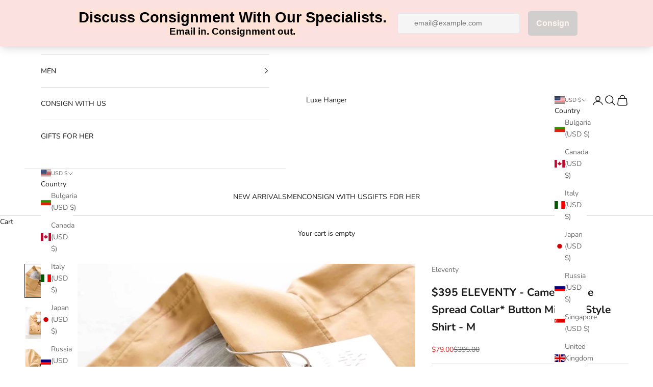

--- FILE ---
content_type: text/html; charset=utf-8
request_url: https://www.luxehanger.com/products/395-eleventy-camel-wide-spread-collar-button-military-style-shirt-m
body_size: 29094
content:
<!doctype html>

<html lang="en" dir="ltr">
  <head>
    <meta charset="utf-8">
    <meta name="viewport" content="width=device-width, initial-scale=1.0, height=device-height, minimum-scale=1.0, maximum-scale=5.0">

    <title>$395 ELEVENTY - Camel *Wide Spread Collar* Button Military Style Shirt</title><meta name="description" content="Product Description EDITORIAL NOTES An Italian brand of prestige and stylistic excellence, Eleventy was born in Milan from the simple and intuitive desire to promote smart luxury fashion. A contemporary version for a fast and casual generation that needs versatile styles to adapt to needs but demands high-class design."><link rel="canonical" href="https://www.luxehanger.com/products/395-eleventy-camel-wide-spread-collar-button-military-style-shirt-m"><link rel="preconnect" href="https://fonts.shopifycdn.com" crossorigin><link rel="preload" href="//www.luxehanger.com/cdn/fonts/instrument_sans/instrumentsans_n4.db86542ae5e1596dbdb28c279ae6c2086c4c5bfa.woff2" as="font" type="font/woff2" crossorigin><link rel="preload" href="//www.luxehanger.com/cdn/fonts/nunito/nunito_n4.fc49103dc396b42cae9460289072d384b6c6eb63.woff2" as="font" type="font/woff2" crossorigin><meta property="og:type" content="product">
  <meta property="og:title" content="$395 ELEVENTY - Camel *Wide Spread Collar* Button Military Style Shirt - M">
  <meta property="product:price:amount" content="79.00">
  <meta property="product:price:currency" content="USD">
  <meta property="product:availability" content="out of stock"><meta property="og:image" content="http://www.luxehanger.com/cdn/shop/products/DSC03506.jpg?v=1669831323&width=2048">
  <meta property="og:image:secure_url" content="https://www.luxehanger.com/cdn/shop/products/DSC03506.jpg?v=1669831323&width=2048">
  <meta property="og:image:width" content="3185">
  <meta property="og:image:height" content="3850"><meta property="og:description" content="Product Description EDITORIAL NOTES An Italian brand of prestige and stylistic excellence, Eleventy was born in Milan from the simple and intuitive desire to promote smart luxury fashion. A contemporary version for a fast and casual generation that needs versatile styles to adapt to needs but demands high-class design."><meta property="og:url" content="https://www.luxehanger.com/products/395-eleventy-camel-wide-spread-collar-button-military-style-shirt-m">
<meta property="og:site_name" content="Luxe Hanger "><meta name="twitter:card" content="summary"><meta name="twitter:title" content="$395 ELEVENTY - Camel *Wide Spread Collar* Button Military Style Shirt - M">
  <meta name="twitter:description" content="



Product Description









EDITORIAL NOTES


An Italian brand of prestige and stylistic excellence, Eleventy was born in Milan from the simple and intuitive desire to promote smart luxury fashion. A contemporary version for a fast and casual generation that needs versatile styles to adapt to needs but demands high-class design. A true intimate and conceptual connection with oneself expressed through garments with a minimal and casual charm that also manage to maintain an allure of unmistakable elegance in the sporty line.



ITEM DETAILS



Spread collar

Button front
Long sleeves
Solid pattern
Made in Italy




Retail: $395
Condition: New with tags 
Fabric: 100% Cotton 
SKU: C75CAMA21_TES0C133_USA_04_M_C
 



Measurements


Sleeve (shoulder seem to cuff):  27&quot;
Jacket Length (under collar down): 32&quot;
Shoulder: 18&quot;

















"><meta name="twitter:image" content="https://www.luxehanger.com/cdn/shop/products/DSC03506.jpg?crop=center&height=1200&v=1669831323&width=1200">
  <meta name="twitter:image:alt" content=""><script async crossorigin fetchpriority="high" src="/cdn/shopifycloud/importmap-polyfill/es-modules-shim.2.4.0.js"></script>
<script type="application/ld+json">{"@context":"http:\/\/schema.org\/","@id":"\/products\/395-eleventy-camel-wide-spread-collar-button-military-style-shirt-m#product","@type":"Product","brand":{"@type":"Brand","name":"Eleventy"},"category":"Shirt","description":"\n\n\n\nProduct Description\n\n\n\n\n\n\n\n\n\nEDITORIAL NOTES\n\n\nAn Italian brand of prestige and stylistic excellence, Eleventy was born in Milan from the simple and intuitive desire to promote smart luxury fashion. A contemporary version for a fast and casual generation that needs versatile styles to adapt to needs but demands high-class design. A true intimate and conceptual connection with oneself expressed through garments with a minimal and casual charm that also manage to maintain an allure of unmistakable elegance in the sporty line.\n\n\n\nITEM DETAILS\n\n\n\nSpread collar\n\nButton front\nLong sleeves\nSolid pattern\nMade in Italy\n\n\n\n\nRetail: $395\nCondition: New with tags \nFabric: 100% Cotton \nSKU: C75CAMA21_TES0C133_USA_04_M_C\n \n\n\n\nMeasurements\n\n\nSleeve (shoulder seem to cuff):  27\"\nJacket Length (under collar down): 32\"\nShoulder: 18\"\n\n\n\n\n\n\n\n\n\n\n\n\n\n\n\n\n\n","gtin":"8051730406640","image":"https:\/\/www.luxehanger.com\/cdn\/shop\/products\/DSC03506.jpg?v=1669831323\u0026width=1920","name":"$395 ELEVENTY - Camel *Wide Spread Collar* Button Military Style Shirt - M","offers":{"@id":"\/products\/395-eleventy-camel-wide-spread-collar-button-military-style-shirt-m?variant=43901974118642#offer","@type":"Offer","availability":"http:\/\/schema.org\/OutOfStock","price":"79.00","priceCurrency":"USD","url":"https:\/\/www.luxehanger.com\/products\/395-eleventy-camel-wide-spread-collar-button-military-style-shirt-m?variant=43901974118642"},"sku":"C75CAMA21_TES0C133_USA_04_M_C","url":"https:\/\/www.luxehanger.com\/products\/395-eleventy-camel-wide-spread-collar-button-military-style-shirt-m"}</script><script type="application/ld+json">
  {
    "@context": "https://schema.org",
    "@type": "BreadcrumbList",
    "itemListElement": [{
        "@type": "ListItem",
        "position": 1,
        "name": "Home",
        "item": "https://www.luxehanger.com"
      },{
            "@type": "ListItem",
            "position": 2,
            "name": "$395 ELEVENTY - Camel *Wide Spread Collar* Button Military Style Shirt - M",
            "item": "https://www.luxehanger.com/products/395-eleventy-camel-wide-spread-collar-button-military-style-shirt-m"
          }]
  }
</script><style>/* Typography (heading) */
  @font-face {
  font-family: "Instrument Sans";
  font-weight: 400;
  font-style: normal;
  font-display: fallback;
  src: url("//www.luxehanger.com/cdn/fonts/instrument_sans/instrumentsans_n4.db86542ae5e1596dbdb28c279ae6c2086c4c5bfa.woff2") format("woff2"),
       url("//www.luxehanger.com/cdn/fonts/instrument_sans/instrumentsans_n4.510f1b081e58d08c30978f465518799851ef6d8b.woff") format("woff");
}

@font-face {
  font-family: "Instrument Sans";
  font-weight: 400;
  font-style: italic;
  font-display: fallback;
  src: url("//www.luxehanger.com/cdn/fonts/instrument_sans/instrumentsans_i4.028d3c3cd8d085648c808ceb20cd2fd1eb3560e5.woff2") format("woff2"),
       url("//www.luxehanger.com/cdn/fonts/instrument_sans/instrumentsans_i4.7e90d82df8dee29a99237cd19cc529d2206706a2.woff") format("woff");
}

/* Typography (body) */
  @font-face {
  font-family: Nunito;
  font-weight: 400;
  font-style: normal;
  font-display: fallback;
  src: url("//www.luxehanger.com/cdn/fonts/nunito/nunito_n4.fc49103dc396b42cae9460289072d384b6c6eb63.woff2") format("woff2"),
       url("//www.luxehanger.com/cdn/fonts/nunito/nunito_n4.5d26d13beeac3116db2479e64986cdeea4c8fbdd.woff") format("woff");
}

@font-face {
  font-family: Nunito;
  font-weight: 400;
  font-style: italic;
  font-display: fallback;
  src: url("//www.luxehanger.com/cdn/fonts/nunito/nunito_i4.fd53bf99043ab6c570187ed42d1b49192135de96.woff2") format("woff2"),
       url("//www.luxehanger.com/cdn/fonts/nunito/nunito_i4.cb3876a003a73aaae5363bb3e3e99d45ec598cc6.woff") format("woff");
}

@font-face {
  font-family: Nunito;
  font-weight: 700;
  font-style: normal;
  font-display: fallback;
  src: url("//www.luxehanger.com/cdn/fonts/nunito/nunito_n7.37cf9b8cf43b3322f7e6e13ad2aad62ab5dc9109.woff2") format("woff2"),
       url("//www.luxehanger.com/cdn/fonts/nunito/nunito_n7.45cfcfadc6630011252d54d5f5a2c7c98f60d5de.woff") format("woff");
}

@font-face {
  font-family: Nunito;
  font-weight: 700;
  font-style: italic;
  font-display: fallback;
  src: url("//www.luxehanger.com/cdn/fonts/nunito/nunito_i7.3f8ba2027bc9ceb1b1764ecab15bae73f86c4632.woff2") format("woff2"),
       url("//www.luxehanger.com/cdn/fonts/nunito/nunito_i7.82bfb5f86ec77ada3c9f660da22064c2e46e1469.woff") format("woff");
}

:root {
    /* Container */
    --container-max-width: 100%;
    --container-xxs-max-width: 27.5rem; /* 440px */
    --container-xs-max-width: 42.5rem; /* 680px */
    --container-sm-max-width: 61.25rem; /* 980px */
    --container-md-max-width: 71.875rem; /* 1150px */
    --container-lg-max-width: 78.75rem; /* 1260px */
    --container-xl-max-width: 85rem; /* 1360px */
    --container-gutter: 1.25rem;

    --section-vertical-spacing: 2.5rem;
    --section-vertical-spacing-tight:2.5rem;

    --section-stack-gap:2.25rem;
    --section-stack-gap-tight:2.25rem;

    /* Form settings */
    --form-gap: 1.25rem; /* Gap between fieldset and submit button */
    --fieldset-gap: 1rem; /* Gap between each form input within a fieldset */
    --form-control-gap: 0.625rem; /* Gap between input and label (ignored for floating label) */
    --checkbox-control-gap: 0.75rem; /* Horizontal gap between checkbox and its associated label */
    --input-padding-block: 0.65rem; /* Vertical padding for input, textarea and native select */
    --input-padding-inline: 0.8rem; /* Horizontal padding for input, textarea and native select */
    --checkbox-size: 0.875rem; /* Size (width and height) for checkbox */

    /* Other sizes */
    --sticky-area-height: calc(var(--announcement-bar-is-sticky, 0) * var(--announcement-bar-height, 0px) + var(--header-is-sticky, 0) * var(--header-is-visible, 1) * var(--header-height, 0px));

    /* RTL support */
    --transform-logical-flip: 1;
    --transform-origin-start: left;
    --transform-origin-end: right;

    /**
     * ---------------------------------------------------------------------
     * TYPOGRAPHY
     * ---------------------------------------------------------------------
     */

    /* Font properties */
    --heading-font-family: "Instrument Sans", sans-serif;
    --heading-font-weight: 400;
    --heading-font-style: normal;
    --heading-text-transform: uppercase;
    --heading-letter-spacing: 0.18em;
    --text-font-family: Nunito, sans-serif;
    --text-font-weight: 400;
    --text-font-style: normal;
    --text-letter-spacing: 0.0em;
    --button-font: var(--text-font-style) var(--text-font-weight) var(--text-sm) / 1.65 var(--text-font-family);
    --button-text-transform: uppercase;
    --button-letter-spacing: 0.18em;

    /* Font sizes */--text-heading-size-factor: 1;
    --text-h1: max(0.6875rem, clamp(1.375rem, 1.146341463414634rem + 0.975609756097561vw, 2rem) * var(--text-heading-size-factor));
    --text-h2: max(0.6875rem, clamp(1.25rem, 1.0670731707317074rem + 0.7804878048780488vw, 1.75rem) * var(--text-heading-size-factor));
    --text-h3: max(0.6875rem, clamp(1.125rem, 1.0335365853658536rem + 0.3902439024390244vw, 1.375rem) * var(--text-heading-size-factor));
    --text-h4: max(0.6875rem, clamp(1rem, 0.9542682926829268rem + 0.1951219512195122vw, 1.125rem) * var(--text-heading-size-factor));
    --text-h5: calc(0.875rem * var(--text-heading-size-factor));
    --text-h6: calc(0.75rem * var(--text-heading-size-factor));

    --text-xs: 0.75rem;
    --text-sm: 0.8125rem;
    --text-base: 0.875rem;
    --text-lg: 1.0rem;
    --text-xl: 1.125rem;

    /* Rounded variables (used for border radius) */
    --rounded-full: 9999px;
    --button-border-radius: 0.0rem;
    --input-border-radius: 0.0rem;

    /* Box shadow */
    --shadow-sm: 0 2px 8px rgb(0 0 0 / 0.05);
    --shadow: 0 5px 15px rgb(0 0 0 / 0.05);
    --shadow-md: 0 5px 30px rgb(0 0 0 / 0.05);
    --shadow-block: px px px rgb(var(--text-primary) / 0.0);

    /**
     * ---------------------------------------------------------------------
     * OTHER
     * ---------------------------------------------------------------------
     */

    --checkmark-svg-url: url(//www.luxehanger.com/cdn/shop/t/16/assets/checkmark.svg?v=77552481021870063511736974474);
    --cursor-zoom-in-svg-url: url(//www.luxehanger.com/cdn/shop/t/16/assets/cursor-zoom-in.svg?v=112480252220988712521736976005);
  }

  [dir="rtl"]:root {
    /* RTL support */
    --transform-logical-flip: -1;
    --transform-origin-start: right;
    --transform-origin-end: left;
  }

  @media screen and (min-width: 700px) {
    :root {
      /* Typography (font size) */
      --text-xs: 0.75rem;
      --text-sm: 0.8125rem;
      --text-base: 0.875rem;
      --text-lg: 1.0rem;
      --text-xl: 1.25rem;

      /* Spacing settings */
      --container-gutter: 2rem;
    }
  }

  @media screen and (min-width: 1000px) {
    :root {
      /* Spacing settings */
      --container-gutter: 3rem;

      --section-vertical-spacing: 4rem;
      --section-vertical-spacing-tight: 4rem;

      --section-stack-gap:3rem;
      --section-stack-gap-tight:3rem;
    }
  }:root {/* Overlay used for modal */
    --page-overlay: 0 0 0 / 0.4;

    /* We use the first scheme background as default */
    --page-background: ;

    /* Product colors */
    --on-sale-text: 227 44 43;
    --on-sale-badge-background: 227 44 43;
    --on-sale-badge-text: 255 255 255;
    --sold-out-badge-background: 239 239 239;
    --sold-out-badge-text: 0 0 0 / 0.65;
    --custom-badge-background: 28 28 28;
    --custom-badge-text: 255 255 255;
    --star-color: 28 28 28;

    /* Status colors */
    --success-background: 212 227 203;
    --success-text: 48 122 7;
    --warning-background: 253 241 224;
    --warning-text: 237 138 0;
    --error-background: 243 204 204;
    --error-text: 203 43 43;
  }.color-scheme--scheme-1 {
      /* Color settings */--accent: 28 28 28;
      --text-color: 28 28 28;
      --background: 255 255 255 / 1.0;
      --background-without-opacity: 255 255 255;
      --background-gradient: ;--border-color: 221 221 221;/* Button colors */
      --button-background: 28 28 28;
      --button-text-color: 255 255 255;

      /* Circled buttons */
      --circle-button-background: 255 255 255;
      --circle-button-text-color: 28 28 28;
    }.shopify-section:has(.section-spacing.color-scheme--bg-54922f2e920ba8346f6dc0fba343d673) + .shopify-section:has(.section-spacing.color-scheme--bg-54922f2e920ba8346f6dc0fba343d673:not(.bordered-section)) .section-spacing {
      padding-block-start: 0;
    }.color-scheme--scheme-2 {
      /* Color settings */--accent: 28 28 28;
      --text-color: 28 28 28;
      --background: 255 255 255 / 1.0;
      --background-without-opacity: 255 255 255;
      --background-gradient: ;--border-color: 221 221 221;/* Button colors */
      --button-background: 28 28 28;
      --button-text-color: 255 255 255;

      /* Circled buttons */
      --circle-button-background: 255 255 255;
      --circle-button-text-color: 28 28 28;
    }.shopify-section:has(.section-spacing.color-scheme--bg-54922f2e920ba8346f6dc0fba343d673) + .shopify-section:has(.section-spacing.color-scheme--bg-54922f2e920ba8346f6dc0fba343d673:not(.bordered-section)) .section-spacing {
      padding-block-start: 0;
    }.color-scheme--scheme-3 {
      /* Color settings */--accent: 255 255 255;
      --text-color: 235 212 212;
      --background: 28 28 28 / 1.0;
      --background-without-opacity: 28 28 28;
      --background-gradient: ;--border-color: 59 56 56;/* Button colors */
      --button-background: 255 255 255;
      --button-text-color: 28 28 28;

      /* Circled buttons */
      --circle-button-background: 255 255 255;
      --circle-button-text-color: 28 28 28;
    }.shopify-section:has(.section-spacing.color-scheme--bg-c1f8cb21047e4797e94d0969dc5d1e44) + .shopify-section:has(.section-spacing.color-scheme--bg-c1f8cb21047e4797e94d0969dc5d1e44:not(.bordered-section)) .section-spacing {
      padding-block-start: 0;
    }.color-scheme--scheme-4 {
      /* Color settings */--accent: 255 255 255;
      --text-color: 255 255 255;
      --background: 0 0 0 / 0.0;
      --background-without-opacity: 0 0 0;
      --background-gradient: ;--border-color: 255 255 255;/* Button colors */
      --button-background: 255 255 255;
      --button-text-color: 28 28 28;

      /* Circled buttons */
      --circle-button-background: 255 255 255;
      --circle-button-text-color: 28 28 28;
    }.shopify-section:has(.section-spacing.color-scheme--bg-3671eee015764974ee0aef1536023e0f) + .shopify-section:has(.section-spacing.color-scheme--bg-3671eee015764974ee0aef1536023e0f:not(.bordered-section)) .section-spacing {
      padding-block-start: 0;
    }.color-scheme--dialog {
      /* Color settings */--accent: 28 28 28;
      --text-color: 28 28 28;
      --background: 255 255 255 / 1.0;
      --background-without-opacity: 255 255 255;
      --background-gradient: ;--border-color: 221 221 221;/* Button colors */
      --button-background: 28 28 28;
      --button-text-color: 255 255 255;

      /* Circled buttons */
      --circle-button-background: 255 255 255;
      --circle-button-text-color: 28 28 28;
    }
</style><script>
  // This allows to expose several variables to the global scope, to be used in scripts
  window.themeVariables = {
    settings: {
      showPageTransition: null,
      pageType: "product",
      moneyFormat: "${{amount}}",
      moneyWithCurrencyFormat: "${{amount}} USD",
      currencyCodeEnabled: false,
      cartType: "drawer",
      staggerMenuApparition: true
    },

    strings: {
      addedToCart: "Added to your cart!",
      closeGallery: "Close gallery",
      zoomGallery: "Zoom picture",
      errorGallery: "Image cannot be loaded",
      shippingEstimatorNoResults: "Sorry, we do not ship to your address.",
      shippingEstimatorOneResult: "There is one shipping rate for your address:",
      shippingEstimatorMultipleResults: "There are several shipping rates for your address:",
      shippingEstimatorError: "One or more error occurred while retrieving shipping rates:",
      next: "Next",
      previous: "Previous"
    },

    mediaQueries: {
      'sm': 'screen and (min-width: 700px)',
      'md': 'screen and (min-width: 1000px)',
      'lg': 'screen and (min-width: 1150px)',
      'xl': 'screen and (min-width: 1400px)',
      '2xl': 'screen and (min-width: 1600px)',
      'sm-max': 'screen and (max-width: 699px)',
      'md-max': 'screen and (max-width: 999px)',
      'lg-max': 'screen and (max-width: 1149px)',
      'xl-max': 'screen and (max-width: 1399px)',
      '2xl-max': 'screen and (max-width: 1599px)',
      'motion-safe': '(prefers-reduced-motion: no-preference)',
      'motion-reduce': '(prefers-reduced-motion: reduce)',
      'supports-hover': 'screen and (pointer: fine)',
      'supports-touch': 'screen and (hover: none)'
    }
  };</script><script>
      if (!(HTMLScriptElement.supports && HTMLScriptElement.supports('importmap'))) {
        const importMapPolyfill = document.createElement('script');
        importMapPolyfill.async = true;
        importMapPolyfill.src = "//www.luxehanger.com/cdn/shop/t/16/assets/es-module-shims.min.js?v=98603786603752121101736974459";

        document.head.appendChild(importMapPolyfill);
      }
    </script>

    <script type="importmap">{
        "imports": {
          "vendor": "//www.luxehanger.com/cdn/shop/t/16/assets/vendor.min.js?v=127380567671676268461736974459",
          "theme": "//www.luxehanger.com/cdn/shop/t/16/assets/theme.js?v=163176108211976512811736974459",
          "photoswipe": "//www.luxehanger.com/cdn/shop/t/16/assets/photoswipe.min.js?v=13374349288281597431736974459"
        }
      }
    </script>

    <script type="module" src="//www.luxehanger.com/cdn/shop/t/16/assets/vendor.min.js?v=127380567671676268461736974459"></script>
    <script type="module" src="//www.luxehanger.com/cdn/shop/t/16/assets/theme.js?v=163176108211976512811736974459"></script>

    <script>window.performance && window.performance.mark && window.performance.mark('shopify.content_for_header.start');</script><meta name="facebook-domain-verification" content="0e9430an8p4uvzh6q6hm3e5xfyhqwu">
<meta name="google-site-verification" content="Jz3Buxl_X7pT79lRpstyiivbSM_mncXvYnJHs_X2jvo">
<meta id="shopify-digital-wallet" name="shopify-digital-wallet" content="/19042675/digital_wallets/dialog">
<meta name="shopify-checkout-api-token" content="a55d92be7cd8355b49a085105e5000dc">
<meta id="in-context-paypal-metadata" data-shop-id="19042675" data-venmo-supported="false" data-environment="production" data-locale="en_US" data-paypal-v4="true" data-currency="USD">
<link rel="alternate" type="application/json+oembed" href="https://www.luxehanger.com/products/395-eleventy-camel-wide-spread-collar-button-military-style-shirt-m.oembed">
<script async="async" src="/checkouts/internal/preloads.js?locale=en-US"></script>
<script id="apple-pay-shop-capabilities" type="application/json">{"shopId":19042675,"countryCode":"US","currencyCode":"USD","merchantCapabilities":["supports3DS"],"merchantId":"gid:\/\/shopify\/Shop\/19042675","merchantName":"Luxe Hanger ","requiredBillingContactFields":["postalAddress","email"],"requiredShippingContactFields":["postalAddress","email"],"shippingType":"shipping","supportedNetworks":["visa","masterCard","amex","discover","elo","jcb"],"total":{"type":"pending","label":"Luxe Hanger ","amount":"1.00"},"shopifyPaymentsEnabled":true,"supportsSubscriptions":true}</script>
<script id="shopify-features" type="application/json">{"accessToken":"a55d92be7cd8355b49a085105e5000dc","betas":["rich-media-storefront-analytics"],"domain":"www.luxehanger.com","predictiveSearch":true,"shopId":19042675,"locale":"en"}</script>
<script>var Shopify = Shopify || {};
Shopify.shop = "dlcall.myshopify.com";
Shopify.locale = "en";
Shopify.currency = {"active":"USD","rate":"1.0"};
Shopify.country = "US";
Shopify.theme = {"name":"Prestige","id":147580059890,"schema_name":"Prestige","schema_version":"10.5.1","theme_store_id":855,"role":"main"};
Shopify.theme.handle = "null";
Shopify.theme.style = {"id":null,"handle":null};
Shopify.cdnHost = "www.luxehanger.com/cdn";
Shopify.routes = Shopify.routes || {};
Shopify.routes.root = "/";</script>
<script type="module">!function(o){(o.Shopify=o.Shopify||{}).modules=!0}(window);</script>
<script>!function(o){function n(){var o=[];function n(){o.push(Array.prototype.slice.apply(arguments))}return n.q=o,n}var t=o.Shopify=o.Shopify||{};t.loadFeatures=n(),t.autoloadFeatures=n()}(window);</script>
<script id="shop-js-analytics" type="application/json">{"pageType":"product"}</script>
<script defer="defer" async type="module" src="//www.luxehanger.com/cdn/shopifycloud/shop-js/modules/v2/client.init-shop-cart-sync_BdyHc3Nr.en.esm.js"></script>
<script defer="defer" async type="module" src="//www.luxehanger.com/cdn/shopifycloud/shop-js/modules/v2/chunk.common_Daul8nwZ.esm.js"></script>
<script type="module">
  await import("//www.luxehanger.com/cdn/shopifycloud/shop-js/modules/v2/client.init-shop-cart-sync_BdyHc3Nr.en.esm.js");
await import("//www.luxehanger.com/cdn/shopifycloud/shop-js/modules/v2/chunk.common_Daul8nwZ.esm.js");

  window.Shopify.SignInWithShop?.initShopCartSync?.({"fedCMEnabled":true,"windoidEnabled":true});

</script>
<script>(function() {
  var isLoaded = false;
  function asyncLoad() {
    if (isLoaded) return;
    isLoaded = true;
    var urls = ["https:\/\/cloudsearch-1f874.kxcdn.com\/shopify.js?filtersEnabled=1\u0026shop=dlcall.myshopify.com","https:\/\/script.pop-convert.com\/new-micro\/production.pc.min.js?unique_id=dlcall.myshopify.com\u0026shop=dlcall.myshopify.com","https:\/\/cdn.s3.pop-convert.com\/pcjs.production.min.js?unique_id=dlcall.myshopify.com\u0026shop=dlcall.myshopify.com"];
    for (var i = 0; i < urls.length; i++) {
      var s = document.createElement('script');
      s.type = 'text/javascript';
      s.async = true;
      s.src = urls[i];
      var x = document.getElementsByTagName('script')[0];
      x.parentNode.insertBefore(s, x);
    }
  };
  if(window.attachEvent) {
    window.attachEvent('onload', asyncLoad);
  } else {
    window.addEventListener('load', asyncLoad, false);
  }
})();</script>
<script id="__st">var __st={"a":19042675,"offset":-18000,"reqid":"24141cbe-c49a-4967-952c-d6c226cc855c-1769018785","pageurl":"www.luxehanger.com\/products\/395-eleventy-camel-wide-spread-collar-button-military-style-shirt-m","u":"4e36b71d5fa8","p":"product","rtyp":"product","rid":7840250855666};</script>
<script>window.ShopifyPaypalV4VisibilityTracking = true;</script>
<script id="captcha-bootstrap">!function(){'use strict';const t='contact',e='account',n='new_comment',o=[[t,t],['blogs',n],['comments',n],[t,'customer']],c=[[e,'customer_login'],[e,'guest_login'],[e,'recover_customer_password'],[e,'create_customer']],r=t=>t.map((([t,e])=>`form[action*='/${t}']:not([data-nocaptcha='true']) input[name='form_type'][value='${e}']`)).join(','),a=t=>()=>t?[...document.querySelectorAll(t)].map((t=>t.form)):[];function s(){const t=[...o],e=r(t);return a(e)}const i='password',u='form_key',d=['recaptcha-v3-token','g-recaptcha-response','h-captcha-response',i],f=()=>{try{return window.sessionStorage}catch{return}},m='__shopify_v',_=t=>t.elements[u];function p(t,e,n=!1){try{const o=window.sessionStorage,c=JSON.parse(o.getItem(e)),{data:r}=function(t){const{data:e,action:n}=t;return t[m]||n?{data:e,action:n}:{data:t,action:n}}(c);for(const[e,n]of Object.entries(r))t.elements[e]&&(t.elements[e].value=n);n&&o.removeItem(e)}catch(o){console.error('form repopulation failed',{error:o})}}const l='form_type',E='cptcha';function T(t){t.dataset[E]=!0}const w=window,h=w.document,L='Shopify',v='ce_forms',y='captcha';let A=!1;((t,e)=>{const n=(g='f06e6c50-85a8-45c8-87d0-21a2b65856fe',I='https://cdn.shopify.com/shopifycloud/storefront-forms-hcaptcha/ce_storefront_forms_captcha_hcaptcha.v1.5.2.iife.js',D={infoText:'Protected by hCaptcha',privacyText:'Privacy',termsText:'Terms'},(t,e,n)=>{const o=w[L][v],c=o.bindForm;if(c)return c(t,g,e,D).then(n);var r;o.q.push([[t,g,e,D],n]),r=I,A||(h.body.append(Object.assign(h.createElement('script'),{id:'captcha-provider',async:!0,src:r})),A=!0)});var g,I,D;w[L]=w[L]||{},w[L][v]=w[L][v]||{},w[L][v].q=[],w[L][y]=w[L][y]||{},w[L][y].protect=function(t,e){n(t,void 0,e),T(t)},Object.freeze(w[L][y]),function(t,e,n,w,h,L){const[v,y,A,g]=function(t,e,n){const i=e?o:[],u=t?c:[],d=[...i,...u],f=r(d),m=r(i),_=r(d.filter((([t,e])=>n.includes(e))));return[a(f),a(m),a(_),s()]}(w,h,L),I=t=>{const e=t.target;return e instanceof HTMLFormElement?e:e&&e.form},D=t=>v().includes(t);t.addEventListener('submit',(t=>{const e=I(t);if(!e)return;const n=D(e)&&!e.dataset.hcaptchaBound&&!e.dataset.recaptchaBound,o=_(e),c=g().includes(e)&&(!o||!o.value);(n||c)&&t.preventDefault(),c&&!n&&(function(t){try{if(!f())return;!function(t){const e=f();if(!e)return;const n=_(t);if(!n)return;const o=n.value;o&&e.removeItem(o)}(t);const e=Array.from(Array(32),(()=>Math.random().toString(36)[2])).join('');!function(t,e){_(t)||t.append(Object.assign(document.createElement('input'),{type:'hidden',name:u})),t.elements[u].value=e}(t,e),function(t,e){const n=f();if(!n)return;const o=[...t.querySelectorAll(`input[type='${i}']`)].map((({name:t})=>t)),c=[...d,...o],r={};for(const[a,s]of new FormData(t).entries())c.includes(a)||(r[a]=s);n.setItem(e,JSON.stringify({[m]:1,action:t.action,data:r}))}(t,e)}catch(e){console.error('failed to persist form',e)}}(e),e.submit())}));const S=(t,e)=>{t&&!t.dataset[E]&&(n(t,e.some((e=>e===t))),T(t))};for(const o of['focusin','change'])t.addEventListener(o,(t=>{const e=I(t);D(e)&&S(e,y())}));const B=e.get('form_key'),M=e.get(l),P=B&&M;t.addEventListener('DOMContentLoaded',(()=>{const t=y();if(P)for(const e of t)e.elements[l].value===M&&p(e,B);[...new Set([...A(),...v().filter((t=>'true'===t.dataset.shopifyCaptcha))])].forEach((e=>S(e,t)))}))}(h,new URLSearchParams(w.location.search),n,t,e,['guest_login'])})(!0,!0)}();</script>
<script integrity="sha256-4kQ18oKyAcykRKYeNunJcIwy7WH5gtpwJnB7kiuLZ1E=" data-source-attribution="shopify.loadfeatures" defer="defer" src="//www.luxehanger.com/cdn/shopifycloud/storefront/assets/storefront/load_feature-a0a9edcb.js" crossorigin="anonymous"></script>
<script data-source-attribution="shopify.dynamic_checkout.dynamic.init">var Shopify=Shopify||{};Shopify.PaymentButton=Shopify.PaymentButton||{isStorefrontPortableWallets:!0,init:function(){window.Shopify.PaymentButton.init=function(){};var t=document.createElement("script");t.src="https://www.luxehanger.com/cdn/shopifycloud/portable-wallets/latest/portable-wallets.en.js",t.type="module",document.head.appendChild(t)}};
</script>
<script data-source-attribution="shopify.dynamic_checkout.buyer_consent">
  function portableWalletsHideBuyerConsent(e){var t=document.getElementById("shopify-buyer-consent"),n=document.getElementById("shopify-subscription-policy-button");t&&n&&(t.classList.add("hidden"),t.setAttribute("aria-hidden","true"),n.removeEventListener("click",e))}function portableWalletsShowBuyerConsent(e){var t=document.getElementById("shopify-buyer-consent"),n=document.getElementById("shopify-subscription-policy-button");t&&n&&(t.classList.remove("hidden"),t.removeAttribute("aria-hidden"),n.addEventListener("click",e))}window.Shopify?.PaymentButton&&(window.Shopify.PaymentButton.hideBuyerConsent=portableWalletsHideBuyerConsent,window.Shopify.PaymentButton.showBuyerConsent=portableWalletsShowBuyerConsent);
</script>
<script>
  function portableWalletsCleanup(e){e&&e.src&&console.error("Failed to load portable wallets script "+e.src);var t=document.querySelectorAll("shopify-accelerated-checkout .shopify-payment-button__skeleton, shopify-accelerated-checkout-cart .wallet-cart-button__skeleton"),e=document.getElementById("shopify-buyer-consent");for(let e=0;e<t.length;e++)t[e].remove();e&&e.remove()}function portableWalletsNotLoadedAsModule(e){e instanceof ErrorEvent&&"string"==typeof e.message&&e.message.includes("import.meta")&&"string"==typeof e.filename&&e.filename.includes("portable-wallets")&&(window.removeEventListener("error",portableWalletsNotLoadedAsModule),window.Shopify.PaymentButton.failedToLoad=e,"loading"===document.readyState?document.addEventListener("DOMContentLoaded",window.Shopify.PaymentButton.init):window.Shopify.PaymentButton.init())}window.addEventListener("error",portableWalletsNotLoadedAsModule);
</script>

<script type="module" src="https://www.luxehanger.com/cdn/shopifycloud/portable-wallets/latest/portable-wallets.en.js" onError="portableWalletsCleanup(this)" crossorigin="anonymous"></script>
<script nomodule>
  document.addEventListener("DOMContentLoaded", portableWalletsCleanup);
</script>

<link id="shopify-accelerated-checkout-styles" rel="stylesheet" media="screen" href="https://www.luxehanger.com/cdn/shopifycloud/portable-wallets/latest/accelerated-checkout-backwards-compat.css" crossorigin="anonymous">
<style id="shopify-accelerated-checkout-cart">
        #shopify-buyer-consent {
  margin-top: 1em;
  display: inline-block;
  width: 100%;
}

#shopify-buyer-consent.hidden {
  display: none;
}

#shopify-subscription-policy-button {
  background: none;
  border: none;
  padding: 0;
  text-decoration: underline;
  font-size: inherit;
  cursor: pointer;
}

#shopify-subscription-policy-button::before {
  box-shadow: none;
}

      </style>

<script>window.performance && window.performance.mark && window.performance.mark('shopify.content_for_header.end');</script>
<link href="//www.luxehanger.com/cdn/shop/t/16/assets/theme.css?v=5551464109422934971736974459" rel="stylesheet" type="text/css" media="all" /><!-- BEGIN app block: shopify://apps/pagefly-page-builder/blocks/app-embed/83e179f7-59a0-4589-8c66-c0dddf959200 -->

<!-- BEGIN app snippet: pagefly-cro-ab-testing-main -->







<script>
  ;(function () {
    const url = new URL(window.location)
    const viewParam = url.searchParams.get('view')
    if (viewParam && viewParam.includes('variant-pf-')) {
      url.searchParams.set('pf_v', viewParam)
      url.searchParams.delete('view')
      window.history.replaceState({}, '', url)
    }
  })()
</script>



<script type='module'>
  
  window.PAGEFLY_CRO = window.PAGEFLY_CRO || {}

  window.PAGEFLY_CRO['data_debug'] = {
    original_template_suffix: "all_products",
    allow_ab_test: false,
    ab_test_start_time: 0,
    ab_test_end_time: 0,
    today_date_time: 1769018786000,
  }
  window.PAGEFLY_CRO['GA4'] = { enabled: false}
</script>

<!-- END app snippet -->








  <script src='https://cdn.shopify.com/extensions/019bb4f9-aed6-78a3-be91-e9d44663e6bf/pagefly-page-builder-215/assets/pagefly-helper.js' defer='defer'></script>

  <script src='https://cdn.shopify.com/extensions/019bb4f9-aed6-78a3-be91-e9d44663e6bf/pagefly-page-builder-215/assets/pagefly-general-helper.js' defer='defer'></script>

  <script src='https://cdn.shopify.com/extensions/019bb4f9-aed6-78a3-be91-e9d44663e6bf/pagefly-page-builder-215/assets/pagefly-snap-slider.js' defer='defer'></script>

  <script src='https://cdn.shopify.com/extensions/019bb4f9-aed6-78a3-be91-e9d44663e6bf/pagefly-page-builder-215/assets/pagefly-slideshow-v3.js' defer='defer'></script>

  <script src='https://cdn.shopify.com/extensions/019bb4f9-aed6-78a3-be91-e9d44663e6bf/pagefly-page-builder-215/assets/pagefly-slideshow-v4.js' defer='defer'></script>

  <script src='https://cdn.shopify.com/extensions/019bb4f9-aed6-78a3-be91-e9d44663e6bf/pagefly-page-builder-215/assets/pagefly-glider.js' defer='defer'></script>

  <script src='https://cdn.shopify.com/extensions/019bb4f9-aed6-78a3-be91-e9d44663e6bf/pagefly-page-builder-215/assets/pagefly-slideshow-v1-v2.js' defer='defer'></script>

  <script src='https://cdn.shopify.com/extensions/019bb4f9-aed6-78a3-be91-e9d44663e6bf/pagefly-page-builder-215/assets/pagefly-product-media.js' defer='defer'></script>

  <script src='https://cdn.shopify.com/extensions/019bb4f9-aed6-78a3-be91-e9d44663e6bf/pagefly-page-builder-215/assets/pagefly-product.js' defer='defer'></script>


<script id='pagefly-helper-data' type='application/json'>
  {
    "page_optimization": {
      "assets_prefetching": false
    },
    "elements_asset_mapper": {
      "Accordion": "https://cdn.shopify.com/extensions/019bb4f9-aed6-78a3-be91-e9d44663e6bf/pagefly-page-builder-215/assets/pagefly-accordion.js",
      "Accordion3": "https://cdn.shopify.com/extensions/019bb4f9-aed6-78a3-be91-e9d44663e6bf/pagefly-page-builder-215/assets/pagefly-accordion3.js",
      "CountDown": "https://cdn.shopify.com/extensions/019bb4f9-aed6-78a3-be91-e9d44663e6bf/pagefly-page-builder-215/assets/pagefly-countdown.js",
      "GMap1": "https://cdn.shopify.com/extensions/019bb4f9-aed6-78a3-be91-e9d44663e6bf/pagefly-page-builder-215/assets/pagefly-gmap.js",
      "GMap2": "https://cdn.shopify.com/extensions/019bb4f9-aed6-78a3-be91-e9d44663e6bf/pagefly-page-builder-215/assets/pagefly-gmap.js",
      "GMapBasicV2": "https://cdn.shopify.com/extensions/019bb4f9-aed6-78a3-be91-e9d44663e6bf/pagefly-page-builder-215/assets/pagefly-gmap.js",
      "GMapAdvancedV2": "https://cdn.shopify.com/extensions/019bb4f9-aed6-78a3-be91-e9d44663e6bf/pagefly-page-builder-215/assets/pagefly-gmap.js",
      "HTML.Video": "https://cdn.shopify.com/extensions/019bb4f9-aed6-78a3-be91-e9d44663e6bf/pagefly-page-builder-215/assets/pagefly-htmlvideo.js",
      "HTML.Video2": "https://cdn.shopify.com/extensions/019bb4f9-aed6-78a3-be91-e9d44663e6bf/pagefly-page-builder-215/assets/pagefly-htmlvideo2.js",
      "HTML.Video3": "https://cdn.shopify.com/extensions/019bb4f9-aed6-78a3-be91-e9d44663e6bf/pagefly-page-builder-215/assets/pagefly-htmlvideo2.js",
      "BackgroundVideo": "https://cdn.shopify.com/extensions/019bb4f9-aed6-78a3-be91-e9d44663e6bf/pagefly-page-builder-215/assets/pagefly-htmlvideo2.js",
      "Instagram": "https://cdn.shopify.com/extensions/019bb4f9-aed6-78a3-be91-e9d44663e6bf/pagefly-page-builder-215/assets/pagefly-instagram.js",
      "Instagram2": "https://cdn.shopify.com/extensions/019bb4f9-aed6-78a3-be91-e9d44663e6bf/pagefly-page-builder-215/assets/pagefly-instagram.js",
      "Insta3": "https://cdn.shopify.com/extensions/019bb4f9-aed6-78a3-be91-e9d44663e6bf/pagefly-page-builder-215/assets/pagefly-instagram3.js",
      "Tabs": "https://cdn.shopify.com/extensions/019bb4f9-aed6-78a3-be91-e9d44663e6bf/pagefly-page-builder-215/assets/pagefly-tab.js",
      "Tabs3": "https://cdn.shopify.com/extensions/019bb4f9-aed6-78a3-be91-e9d44663e6bf/pagefly-page-builder-215/assets/pagefly-tab3.js",
      "ProductBox": "https://cdn.shopify.com/extensions/019bb4f9-aed6-78a3-be91-e9d44663e6bf/pagefly-page-builder-215/assets/pagefly-cart.js",
      "FBPageBox2": "https://cdn.shopify.com/extensions/019bb4f9-aed6-78a3-be91-e9d44663e6bf/pagefly-page-builder-215/assets/pagefly-facebook.js",
      "FBLikeButton2": "https://cdn.shopify.com/extensions/019bb4f9-aed6-78a3-be91-e9d44663e6bf/pagefly-page-builder-215/assets/pagefly-facebook.js",
      "TwitterFeed2": "https://cdn.shopify.com/extensions/019bb4f9-aed6-78a3-be91-e9d44663e6bf/pagefly-page-builder-215/assets/pagefly-twitter.js",
      "Paragraph4": "https://cdn.shopify.com/extensions/019bb4f9-aed6-78a3-be91-e9d44663e6bf/pagefly-page-builder-215/assets/pagefly-paragraph4.js",

      "AliReviews": "https://cdn.shopify.com/extensions/019bb4f9-aed6-78a3-be91-e9d44663e6bf/pagefly-page-builder-215/assets/pagefly-3rd-elements.js",
      "BackInStock": "https://cdn.shopify.com/extensions/019bb4f9-aed6-78a3-be91-e9d44663e6bf/pagefly-page-builder-215/assets/pagefly-3rd-elements.js",
      "GloboBackInStock": "https://cdn.shopify.com/extensions/019bb4f9-aed6-78a3-be91-e9d44663e6bf/pagefly-page-builder-215/assets/pagefly-3rd-elements.js",
      "GrowaveWishlist": "https://cdn.shopify.com/extensions/019bb4f9-aed6-78a3-be91-e9d44663e6bf/pagefly-page-builder-215/assets/pagefly-3rd-elements.js",
      "InfiniteOptionsShopPad": "https://cdn.shopify.com/extensions/019bb4f9-aed6-78a3-be91-e9d44663e6bf/pagefly-page-builder-215/assets/pagefly-3rd-elements.js",
      "InkybayProductPersonalizer": "https://cdn.shopify.com/extensions/019bb4f9-aed6-78a3-be91-e9d44663e6bf/pagefly-page-builder-215/assets/pagefly-3rd-elements.js",
      "LimeSpot": "https://cdn.shopify.com/extensions/019bb4f9-aed6-78a3-be91-e9d44663e6bf/pagefly-page-builder-215/assets/pagefly-3rd-elements.js",
      "Loox": "https://cdn.shopify.com/extensions/019bb4f9-aed6-78a3-be91-e9d44663e6bf/pagefly-page-builder-215/assets/pagefly-3rd-elements.js",
      "Opinew": "https://cdn.shopify.com/extensions/019bb4f9-aed6-78a3-be91-e9d44663e6bf/pagefly-page-builder-215/assets/pagefly-3rd-elements.js",
      "Powr": "https://cdn.shopify.com/extensions/019bb4f9-aed6-78a3-be91-e9d44663e6bf/pagefly-page-builder-215/assets/pagefly-3rd-elements.js",
      "ProductReviews": "https://cdn.shopify.com/extensions/019bb4f9-aed6-78a3-be91-e9d44663e6bf/pagefly-page-builder-215/assets/pagefly-3rd-elements.js",
      "PushOwl": "https://cdn.shopify.com/extensions/019bb4f9-aed6-78a3-be91-e9d44663e6bf/pagefly-page-builder-215/assets/pagefly-3rd-elements.js",
      "ReCharge": "https://cdn.shopify.com/extensions/019bb4f9-aed6-78a3-be91-e9d44663e6bf/pagefly-page-builder-215/assets/pagefly-3rd-elements.js",
      "Rivyo": "https://cdn.shopify.com/extensions/019bb4f9-aed6-78a3-be91-e9d44663e6bf/pagefly-page-builder-215/assets/pagefly-3rd-elements.js",
      "TrackingMore": "https://cdn.shopify.com/extensions/019bb4f9-aed6-78a3-be91-e9d44663e6bf/pagefly-page-builder-215/assets/pagefly-3rd-elements.js",
      "Vitals": "https://cdn.shopify.com/extensions/019bb4f9-aed6-78a3-be91-e9d44663e6bf/pagefly-page-builder-215/assets/pagefly-3rd-elements.js",
      "Wiser": "https://cdn.shopify.com/extensions/019bb4f9-aed6-78a3-be91-e9d44663e6bf/pagefly-page-builder-215/assets/pagefly-3rd-elements.js"
    },
    "custom_elements_mapper": {
      "pf-click-action-element": "https://cdn.shopify.com/extensions/019bb4f9-aed6-78a3-be91-e9d44663e6bf/pagefly-page-builder-215/assets/pagefly-click-action-element.js",
      "pf-dialog-element": "https://cdn.shopify.com/extensions/019bb4f9-aed6-78a3-be91-e9d44663e6bf/pagefly-page-builder-215/assets/pagefly-dialog-element.js"
    }
  }
</script>


<!-- END app block --><!-- BEGIN app block: shopify://apps/xcloud-search-product-filter/blocks/cloudsearch_opt/8ddbd0bf-e311-492e-ab28-69d0ad268fac --><!-- END app block --><script src="https://cdn.shopify.com/extensions/019b03f2-74ec-7b24-a3a5-6d0193115a31/cloudsearch-63/assets/shopify.js" type="text/javascript" defer="defer"></script>
<link href="https://monorail-edge.shopifysvc.com" rel="dns-prefetch">
<script>(function(){if ("sendBeacon" in navigator && "performance" in window) {try {var session_token_from_headers = performance.getEntriesByType('navigation')[0].serverTiming.find(x => x.name == '_s').description;} catch {var session_token_from_headers = undefined;}var session_cookie_matches = document.cookie.match(/_shopify_s=([^;]*)/);var session_token_from_cookie = session_cookie_matches && session_cookie_matches.length === 2 ? session_cookie_matches[1] : "";var session_token = session_token_from_headers || session_token_from_cookie || "";function handle_abandonment_event(e) {var entries = performance.getEntries().filter(function(entry) {return /monorail-edge.shopifysvc.com/.test(entry.name);});if (!window.abandonment_tracked && entries.length === 0) {window.abandonment_tracked = true;var currentMs = Date.now();var navigation_start = performance.timing.navigationStart;var payload = {shop_id: 19042675,url: window.location.href,navigation_start,duration: currentMs - navigation_start,session_token,page_type: "product"};window.navigator.sendBeacon("https://monorail-edge.shopifysvc.com/v1/produce", JSON.stringify({schema_id: "online_store_buyer_site_abandonment/1.1",payload: payload,metadata: {event_created_at_ms: currentMs,event_sent_at_ms: currentMs}}));}}window.addEventListener('pagehide', handle_abandonment_event);}}());</script>
<script id="web-pixels-manager-setup">(function e(e,d,r,n,o){if(void 0===o&&(o={}),!Boolean(null===(a=null===(i=window.Shopify)||void 0===i?void 0:i.analytics)||void 0===a?void 0:a.replayQueue)){var i,a;window.Shopify=window.Shopify||{};var t=window.Shopify;t.analytics=t.analytics||{};var s=t.analytics;s.replayQueue=[],s.publish=function(e,d,r){return s.replayQueue.push([e,d,r]),!0};try{self.performance.mark("wpm:start")}catch(e){}var l=function(){var e={modern:/Edge?\/(1{2}[4-9]|1[2-9]\d|[2-9]\d{2}|\d{4,})\.\d+(\.\d+|)|Firefox\/(1{2}[4-9]|1[2-9]\d|[2-9]\d{2}|\d{4,})\.\d+(\.\d+|)|Chrom(ium|e)\/(9{2}|\d{3,})\.\d+(\.\d+|)|(Maci|X1{2}).+ Version\/(15\.\d+|(1[6-9]|[2-9]\d|\d{3,})\.\d+)([,.]\d+|)( \(\w+\)|)( Mobile\/\w+|) Safari\/|Chrome.+OPR\/(9{2}|\d{3,})\.\d+\.\d+|(CPU[ +]OS|iPhone[ +]OS|CPU[ +]iPhone|CPU IPhone OS|CPU iPad OS)[ +]+(15[._]\d+|(1[6-9]|[2-9]\d|\d{3,})[._]\d+)([._]\d+|)|Android:?[ /-](13[3-9]|1[4-9]\d|[2-9]\d{2}|\d{4,})(\.\d+|)(\.\d+|)|Android.+Firefox\/(13[5-9]|1[4-9]\d|[2-9]\d{2}|\d{4,})\.\d+(\.\d+|)|Android.+Chrom(ium|e)\/(13[3-9]|1[4-9]\d|[2-9]\d{2}|\d{4,})\.\d+(\.\d+|)|SamsungBrowser\/([2-9]\d|\d{3,})\.\d+/,legacy:/Edge?\/(1[6-9]|[2-9]\d|\d{3,})\.\d+(\.\d+|)|Firefox\/(5[4-9]|[6-9]\d|\d{3,})\.\d+(\.\d+|)|Chrom(ium|e)\/(5[1-9]|[6-9]\d|\d{3,})\.\d+(\.\d+|)([\d.]+$|.*Safari\/(?![\d.]+ Edge\/[\d.]+$))|(Maci|X1{2}).+ Version\/(10\.\d+|(1[1-9]|[2-9]\d|\d{3,})\.\d+)([,.]\d+|)( \(\w+\)|)( Mobile\/\w+|) Safari\/|Chrome.+OPR\/(3[89]|[4-9]\d|\d{3,})\.\d+\.\d+|(CPU[ +]OS|iPhone[ +]OS|CPU[ +]iPhone|CPU IPhone OS|CPU iPad OS)[ +]+(10[._]\d+|(1[1-9]|[2-9]\d|\d{3,})[._]\d+)([._]\d+|)|Android:?[ /-](13[3-9]|1[4-9]\d|[2-9]\d{2}|\d{4,})(\.\d+|)(\.\d+|)|Mobile Safari.+OPR\/([89]\d|\d{3,})\.\d+\.\d+|Android.+Firefox\/(13[5-9]|1[4-9]\d|[2-9]\d{2}|\d{4,})\.\d+(\.\d+|)|Android.+Chrom(ium|e)\/(13[3-9]|1[4-9]\d|[2-9]\d{2}|\d{4,})\.\d+(\.\d+|)|Android.+(UC? ?Browser|UCWEB|U3)[ /]?(15\.([5-9]|\d{2,})|(1[6-9]|[2-9]\d|\d{3,})\.\d+)\.\d+|SamsungBrowser\/(5\.\d+|([6-9]|\d{2,})\.\d+)|Android.+MQ{2}Browser\/(14(\.(9|\d{2,})|)|(1[5-9]|[2-9]\d|\d{3,})(\.\d+|))(\.\d+|)|K[Aa][Ii]OS\/(3\.\d+|([4-9]|\d{2,})\.\d+)(\.\d+|)/},d=e.modern,r=e.legacy,n=navigator.userAgent;return n.match(d)?"modern":n.match(r)?"legacy":"unknown"}(),u="modern"===l?"modern":"legacy",c=(null!=n?n:{modern:"",legacy:""})[u],f=function(e){return[e.baseUrl,"/wpm","/b",e.hashVersion,"modern"===e.buildTarget?"m":"l",".js"].join("")}({baseUrl:d,hashVersion:r,buildTarget:u}),m=function(e){var d=e.version,r=e.bundleTarget,n=e.surface,o=e.pageUrl,i=e.monorailEndpoint;return{emit:function(e){var a=e.status,t=e.errorMsg,s=(new Date).getTime(),l=JSON.stringify({metadata:{event_sent_at_ms:s},events:[{schema_id:"web_pixels_manager_load/3.1",payload:{version:d,bundle_target:r,page_url:o,status:a,surface:n,error_msg:t},metadata:{event_created_at_ms:s}}]});if(!i)return console&&console.warn&&console.warn("[Web Pixels Manager] No Monorail endpoint provided, skipping logging."),!1;try{return self.navigator.sendBeacon.bind(self.navigator)(i,l)}catch(e){}var u=new XMLHttpRequest;try{return u.open("POST",i,!0),u.setRequestHeader("Content-Type","text/plain"),u.send(l),!0}catch(e){return console&&console.warn&&console.warn("[Web Pixels Manager] Got an unhandled error while logging to Monorail."),!1}}}}({version:r,bundleTarget:l,surface:e.surface,pageUrl:self.location.href,monorailEndpoint:e.monorailEndpoint});try{o.browserTarget=l,function(e){var d=e.src,r=e.async,n=void 0===r||r,o=e.onload,i=e.onerror,a=e.sri,t=e.scriptDataAttributes,s=void 0===t?{}:t,l=document.createElement("script"),u=document.querySelector("head"),c=document.querySelector("body");if(l.async=n,l.src=d,a&&(l.integrity=a,l.crossOrigin="anonymous"),s)for(var f in s)if(Object.prototype.hasOwnProperty.call(s,f))try{l.dataset[f]=s[f]}catch(e){}if(o&&l.addEventListener("load",o),i&&l.addEventListener("error",i),u)u.appendChild(l);else{if(!c)throw new Error("Did not find a head or body element to append the script");c.appendChild(l)}}({src:f,async:!0,onload:function(){if(!function(){var e,d;return Boolean(null===(d=null===(e=window.Shopify)||void 0===e?void 0:e.analytics)||void 0===d?void 0:d.initialized)}()){var d=window.webPixelsManager.init(e)||void 0;if(d){var r=window.Shopify.analytics;r.replayQueue.forEach((function(e){var r=e[0],n=e[1],o=e[2];d.publishCustomEvent(r,n,o)})),r.replayQueue=[],r.publish=d.publishCustomEvent,r.visitor=d.visitor,r.initialized=!0}}},onerror:function(){return m.emit({status:"failed",errorMsg:"".concat(f," has failed to load")})},sri:function(e){var d=/^sha384-[A-Za-z0-9+/=]+$/;return"string"==typeof e&&d.test(e)}(c)?c:"",scriptDataAttributes:o}),m.emit({status:"loading"})}catch(e){m.emit({status:"failed",errorMsg:(null==e?void 0:e.message)||"Unknown error"})}}})({shopId: 19042675,storefrontBaseUrl: "https://www.luxehanger.com",extensionsBaseUrl: "https://extensions.shopifycdn.com/cdn/shopifycloud/web-pixels-manager",monorailEndpoint: "https://monorail-edge.shopifysvc.com/unstable/produce_batch",surface: "storefront-renderer",enabledBetaFlags: ["2dca8a86"],webPixelsConfigList: [{"id":"521339122","configuration":"{\"config\":\"{\\\"pixel_id\\\":\\\"GT-MQXL7GFL\\\",\\\"target_country\\\":\\\"US\\\",\\\"gtag_events\\\":[{\\\"type\\\":\\\"purchase\\\",\\\"action_label\\\":\\\"MC-G4WY446JMS\\\"},{\\\"type\\\":\\\"page_view\\\",\\\"action_label\\\":\\\"MC-G4WY446JMS\\\"},{\\\"type\\\":\\\"view_item\\\",\\\"action_label\\\":\\\"MC-G4WY446JMS\\\"}],\\\"enable_monitoring_mode\\\":false}\"}","eventPayloadVersion":"v1","runtimeContext":"OPEN","scriptVersion":"b2a88bafab3e21179ed38636efcd8a93","type":"APP","apiClientId":1780363,"privacyPurposes":[],"dataSharingAdjustments":{"protectedCustomerApprovalScopes":["read_customer_address","read_customer_email","read_customer_name","read_customer_personal_data","read_customer_phone"]}},{"id":"58654962","eventPayloadVersion":"v1","runtimeContext":"LAX","scriptVersion":"1","type":"CUSTOM","privacyPurposes":["MARKETING"],"name":"Meta pixel (migrated)"},{"id":"shopify-app-pixel","configuration":"{}","eventPayloadVersion":"v1","runtimeContext":"STRICT","scriptVersion":"0450","apiClientId":"shopify-pixel","type":"APP","privacyPurposes":["ANALYTICS","MARKETING"]},{"id":"shopify-custom-pixel","eventPayloadVersion":"v1","runtimeContext":"LAX","scriptVersion":"0450","apiClientId":"shopify-pixel","type":"CUSTOM","privacyPurposes":["ANALYTICS","MARKETING"]}],isMerchantRequest: false,initData: {"shop":{"name":"Luxe Hanger ","paymentSettings":{"currencyCode":"USD"},"myshopifyDomain":"dlcall.myshopify.com","countryCode":"US","storefrontUrl":"https:\/\/www.luxehanger.com"},"customer":null,"cart":null,"checkout":null,"productVariants":[{"price":{"amount":79.0,"currencyCode":"USD"},"product":{"title":"$395 ELEVENTY - Camel *Wide Spread Collar* Button Military Style Shirt - M","vendor":"Eleventy","id":"7840250855666","untranslatedTitle":"$395 ELEVENTY - Camel *Wide Spread Collar* Button Military Style Shirt - M","url":"\/products\/395-eleventy-camel-wide-spread-collar-button-military-style-shirt-m","type":"Shirt"},"id":"43901974118642","image":{"src":"\/\/www.luxehanger.com\/cdn\/shop\/products\/DSC03506.jpg?v=1669831323"},"sku":"C75CAMA21_TES0C133_USA_04_M_C","title":"Default Title","untranslatedTitle":"Default Title"}],"purchasingCompany":null},},"https://www.luxehanger.com/cdn","fcfee988w5aeb613cpc8e4bc33m6693e112",{"modern":"","legacy":""},{"shopId":"19042675","storefrontBaseUrl":"https:\/\/www.luxehanger.com","extensionBaseUrl":"https:\/\/extensions.shopifycdn.com\/cdn\/shopifycloud\/web-pixels-manager","surface":"storefront-renderer","enabledBetaFlags":"[\"2dca8a86\"]","isMerchantRequest":"false","hashVersion":"fcfee988w5aeb613cpc8e4bc33m6693e112","publish":"custom","events":"[[\"page_viewed\",{}],[\"product_viewed\",{\"productVariant\":{\"price\":{\"amount\":79.0,\"currencyCode\":\"USD\"},\"product\":{\"title\":\"$395 ELEVENTY - Camel *Wide Spread Collar* Button Military Style Shirt - M\",\"vendor\":\"Eleventy\",\"id\":\"7840250855666\",\"untranslatedTitle\":\"$395 ELEVENTY - Camel *Wide Spread Collar* Button Military Style Shirt - M\",\"url\":\"\/products\/395-eleventy-camel-wide-spread-collar-button-military-style-shirt-m\",\"type\":\"Shirt\"},\"id\":\"43901974118642\",\"image\":{\"src\":\"\/\/www.luxehanger.com\/cdn\/shop\/products\/DSC03506.jpg?v=1669831323\"},\"sku\":\"C75CAMA21_TES0C133_USA_04_M_C\",\"title\":\"Default Title\",\"untranslatedTitle\":\"Default Title\"}}]]"});</script><script>
  window.ShopifyAnalytics = window.ShopifyAnalytics || {};
  window.ShopifyAnalytics.meta = window.ShopifyAnalytics.meta || {};
  window.ShopifyAnalytics.meta.currency = 'USD';
  var meta = {"product":{"id":7840250855666,"gid":"gid:\/\/shopify\/Product\/7840250855666","vendor":"Eleventy","type":"Shirt","handle":"395-eleventy-camel-wide-spread-collar-button-military-style-shirt-m","variants":[{"id":43901974118642,"price":7900,"name":"$395 ELEVENTY - Camel *Wide Spread Collar* Button Military Style Shirt - M","public_title":null,"sku":"C75CAMA21_TES0C133_USA_04_M_C"}],"remote":false},"page":{"pageType":"product","resourceType":"product","resourceId":7840250855666,"requestId":"24141cbe-c49a-4967-952c-d6c226cc855c-1769018785"}};
  for (var attr in meta) {
    window.ShopifyAnalytics.meta[attr] = meta[attr];
  }
</script>
<script class="analytics">
  (function () {
    var customDocumentWrite = function(content) {
      var jquery = null;

      if (window.jQuery) {
        jquery = window.jQuery;
      } else if (window.Checkout && window.Checkout.$) {
        jquery = window.Checkout.$;
      }

      if (jquery) {
        jquery('body').append(content);
      }
    };

    var hasLoggedConversion = function(token) {
      if (token) {
        return document.cookie.indexOf('loggedConversion=' + token) !== -1;
      }
      return false;
    }

    var setCookieIfConversion = function(token) {
      if (token) {
        var twoMonthsFromNow = new Date(Date.now());
        twoMonthsFromNow.setMonth(twoMonthsFromNow.getMonth() + 2);

        document.cookie = 'loggedConversion=' + token + '; expires=' + twoMonthsFromNow;
      }
    }

    var trekkie = window.ShopifyAnalytics.lib = window.trekkie = window.trekkie || [];
    if (trekkie.integrations) {
      return;
    }
    trekkie.methods = [
      'identify',
      'page',
      'ready',
      'track',
      'trackForm',
      'trackLink'
    ];
    trekkie.factory = function(method) {
      return function() {
        var args = Array.prototype.slice.call(arguments);
        args.unshift(method);
        trekkie.push(args);
        return trekkie;
      };
    };
    for (var i = 0; i < trekkie.methods.length; i++) {
      var key = trekkie.methods[i];
      trekkie[key] = trekkie.factory(key);
    }
    trekkie.load = function(config) {
      trekkie.config = config || {};
      trekkie.config.initialDocumentCookie = document.cookie;
      var first = document.getElementsByTagName('script')[0];
      var script = document.createElement('script');
      script.type = 'text/javascript';
      script.onerror = function(e) {
        var scriptFallback = document.createElement('script');
        scriptFallback.type = 'text/javascript';
        scriptFallback.onerror = function(error) {
                var Monorail = {
      produce: function produce(monorailDomain, schemaId, payload) {
        var currentMs = new Date().getTime();
        var event = {
          schema_id: schemaId,
          payload: payload,
          metadata: {
            event_created_at_ms: currentMs,
            event_sent_at_ms: currentMs
          }
        };
        return Monorail.sendRequest("https://" + monorailDomain + "/v1/produce", JSON.stringify(event));
      },
      sendRequest: function sendRequest(endpointUrl, payload) {
        // Try the sendBeacon API
        if (window && window.navigator && typeof window.navigator.sendBeacon === 'function' && typeof window.Blob === 'function' && !Monorail.isIos12()) {
          var blobData = new window.Blob([payload], {
            type: 'text/plain'
          });

          if (window.navigator.sendBeacon(endpointUrl, blobData)) {
            return true;
          } // sendBeacon was not successful

        } // XHR beacon

        var xhr = new XMLHttpRequest();

        try {
          xhr.open('POST', endpointUrl);
          xhr.setRequestHeader('Content-Type', 'text/plain');
          xhr.send(payload);
        } catch (e) {
          console.log(e);
        }

        return false;
      },
      isIos12: function isIos12() {
        return window.navigator.userAgent.lastIndexOf('iPhone; CPU iPhone OS 12_') !== -1 || window.navigator.userAgent.lastIndexOf('iPad; CPU OS 12_') !== -1;
      }
    };
    Monorail.produce('monorail-edge.shopifysvc.com',
      'trekkie_storefront_load_errors/1.1',
      {shop_id: 19042675,
      theme_id: 147580059890,
      app_name: "storefront",
      context_url: window.location.href,
      source_url: "//www.luxehanger.com/cdn/s/trekkie.storefront.cd680fe47e6c39ca5d5df5f0a32d569bc48c0f27.min.js"});

        };
        scriptFallback.async = true;
        scriptFallback.src = '//www.luxehanger.com/cdn/s/trekkie.storefront.cd680fe47e6c39ca5d5df5f0a32d569bc48c0f27.min.js';
        first.parentNode.insertBefore(scriptFallback, first);
      };
      script.async = true;
      script.src = '//www.luxehanger.com/cdn/s/trekkie.storefront.cd680fe47e6c39ca5d5df5f0a32d569bc48c0f27.min.js';
      first.parentNode.insertBefore(script, first);
    };
    trekkie.load(
      {"Trekkie":{"appName":"storefront","development":false,"defaultAttributes":{"shopId":19042675,"isMerchantRequest":null,"themeId":147580059890,"themeCityHash":"13725541982540468917","contentLanguage":"en","currency":"USD","eventMetadataId":"de20d1bb-cff0-424d-811b-0fb327136e58"},"isServerSideCookieWritingEnabled":true,"monorailRegion":"shop_domain","enabledBetaFlags":["65f19447"]},"Session Attribution":{},"S2S":{"facebookCapiEnabled":false,"source":"trekkie-storefront-renderer","apiClientId":580111}}
    );

    var loaded = false;
    trekkie.ready(function() {
      if (loaded) return;
      loaded = true;

      window.ShopifyAnalytics.lib = window.trekkie;

      var originalDocumentWrite = document.write;
      document.write = customDocumentWrite;
      try { window.ShopifyAnalytics.merchantGoogleAnalytics.call(this); } catch(error) {};
      document.write = originalDocumentWrite;

      window.ShopifyAnalytics.lib.page(null,{"pageType":"product","resourceType":"product","resourceId":7840250855666,"requestId":"24141cbe-c49a-4967-952c-d6c226cc855c-1769018785","shopifyEmitted":true});

      var match = window.location.pathname.match(/checkouts\/(.+)\/(thank_you|post_purchase)/)
      var token = match? match[1]: undefined;
      if (!hasLoggedConversion(token)) {
        setCookieIfConversion(token);
        window.ShopifyAnalytics.lib.track("Viewed Product",{"currency":"USD","variantId":43901974118642,"productId":7840250855666,"productGid":"gid:\/\/shopify\/Product\/7840250855666","name":"$395 ELEVENTY - Camel *Wide Spread Collar* Button Military Style Shirt - M","price":"79.00","sku":"C75CAMA21_TES0C133_USA_04_M_C","brand":"Eleventy","variant":null,"category":"Shirt","nonInteraction":true,"remote":false},undefined,undefined,{"shopifyEmitted":true});
      window.ShopifyAnalytics.lib.track("monorail:\/\/trekkie_storefront_viewed_product\/1.1",{"currency":"USD","variantId":43901974118642,"productId":7840250855666,"productGid":"gid:\/\/shopify\/Product\/7840250855666","name":"$395 ELEVENTY - Camel *Wide Spread Collar* Button Military Style Shirt - M","price":"79.00","sku":"C75CAMA21_TES0C133_USA_04_M_C","brand":"Eleventy","variant":null,"category":"Shirt","nonInteraction":true,"remote":false,"referer":"https:\/\/www.luxehanger.com\/products\/395-eleventy-camel-wide-spread-collar-button-military-style-shirt-m"});
      }
    });


        var eventsListenerScript = document.createElement('script');
        eventsListenerScript.async = true;
        eventsListenerScript.src = "//www.luxehanger.com/cdn/shopifycloud/storefront/assets/shop_events_listener-3da45d37.js";
        document.getElementsByTagName('head')[0].appendChild(eventsListenerScript);

})();</script>
<script
  defer
  src="https://www.luxehanger.com/cdn/shopifycloud/perf-kit/shopify-perf-kit-3.0.4.min.js"
  data-application="storefront-renderer"
  data-shop-id="19042675"
  data-render-region="gcp-us-central1"
  data-page-type="product"
  data-theme-instance-id="147580059890"
  data-theme-name="Prestige"
  data-theme-version="10.5.1"
  data-monorail-region="shop_domain"
  data-resource-timing-sampling-rate="10"
  data-shs="true"
  data-shs-beacon="true"
  data-shs-export-with-fetch="true"
  data-shs-logs-sample-rate="1"
  data-shs-beacon-endpoint="https://www.luxehanger.com/api/collect"
></script>
</head>

  

  <body class="features--button-transition features--zoom-image  color-scheme color-scheme--scheme-1"><template id="drawer-default-template">
  <div part="base">
    <div part="overlay"></div>

    <div part="content">
      <header part="header">
        <slot name="header"></slot>

        <dialog-close-button style="display: contents">
          <button type="button" part="close-button tap-area" aria-label="Close"><svg aria-hidden="true" focusable="false" fill="none" width="14" class="icon icon-close" viewBox="0 0 16 16">
      <path d="m1 1 14 14M1 15 15 1" stroke="currentColor" stroke-width="1.5"/>
    </svg>

  </button>
        </dialog-close-button>
      </header>

      <div part="body">
        <slot></slot>
      </div>

      <footer part="footer">
        <slot name="footer"></slot>
      </footer>
    </div>
  </div>
</template><template id="modal-default-template">
  <div part="base">
    <div part="overlay"></div>

    <div part="content">
      <header part="header">
        <slot name="header"></slot>

        <dialog-close-button style="display: contents">
          <button type="button" part="close-button tap-area" aria-label="Close"><svg aria-hidden="true" focusable="false" fill="none" width="14" class="icon icon-close" viewBox="0 0 16 16">
      <path d="m1 1 14 14M1 15 15 1" stroke="currentColor" stroke-width="1.5"/>
    </svg>

  </button>
        </dialog-close-button>
      </header>

      <div part="body">
        <slot></slot>
      </div>
    </div>
  </div>
</template><template id="popover-default-template">
  <div part="base">
    <div part="overlay"></div>

    <div part="content">
      <header part="header">
        <slot name="header"></slot>

        <dialog-close-button style="display: contents">
          <button type="button" part="close-button tap-area" aria-label="Close"><svg aria-hidden="true" focusable="false" fill="none" width="14" class="icon icon-close" viewBox="0 0 16 16">
      <path d="m1 1 14 14M1 15 15 1" stroke="currentColor" stroke-width="1.5"/>
    </svg>

  </button>
        </dialog-close-button>
      </header>

      <div part="body">
        <slot></slot>
      </div>
    </div>
  </div>
</template><template id="header-search-default-template">
  <div part="base">
    <div part="overlay"></div>

    <div part="content">
      <slot></slot>
    </div>
  </div>
</template><template id="video-media-default-template">
  <slot></slot>

  <svg part="play-button" fill="none" width="48" height="48" viewBox="0 0 48 48">
    <path fill-rule="evenodd" clip-rule="evenodd" d="M48 24c0 13.255-10.745 24-24 24S0 37.255 0 24 10.745 0 24 0s24 10.745 24 24Zm-18 0-9-6.6v13.2l9-6.6Z" fill="var(--play-button-background, #ffffff)"/>
  </svg>
</template><loading-bar class="loading-bar" aria-hidden="true"></loading-bar>
    <a href="#main" allow-hash-change class="skip-to-content sr-only">Skip to content</a>

    <span id="header-scroll-tracker" style="position: absolute; width: 1px; height: 1px; top: var(--header-scroll-tracker-offset, 10px); left: 0;"></span><!-- BEGIN sections: header-group -->
<aside id="shopify-section-sections--18890547855602__announcement-bar" class="shopify-section shopify-section-group-header-group shopify-section--announcement-bar"><style>
    :root {
      --announcement-bar-is-sticky: 0;--header-scroll-tracker-offset: var(--announcement-bar-height);}#shopify-section-sections--18890547855602__announcement-bar {
      --announcement-bar-font-size: 0.625rem;
    }

    @media screen and (min-width: 999px) {
      #shopify-section-sections--18890547855602__announcement-bar {
        --announcement-bar-font-size: 0.6875rem;
      }
    }
  </style>

  <height-observer variable="announcement-bar">
    <div class="announcement-bar color-scheme color-scheme--scheme-3"><carousel-prev-button aria-controls="carousel-sections--18890547855602__announcement-bar" class="contents">
          <button type="button" class="tap-area">
            <span class="sr-only">Previous</span><svg aria-hidden="true" focusable="false" fill="none" width="12" class="icon icon-arrow-left  icon--direction-aware" viewBox="0 0 16 18">
      <path d="M11 1 3 9l8 8" stroke="currentColor" stroke-linecap="square"/>
    </svg></button>
        </carousel-prev-button><announcement-bar-carousel allow-swipe  id="carousel-sections--18890547855602__announcement-bar" class="announcement-bar__carousel"><p class="prose heading is-selected" >100% AUTHENTIC | FREE SHIPPING | FREE RETURNS</p><p class="prose heading " ><a href="/pages/consigner-terms" target="_blank" title="Consigner Terms">CONSIGN WITH US TODAY</a></p></announcement-bar-carousel><carousel-next-button aria-controls="carousel-sections--18890547855602__announcement-bar" class="contents">
          <button type="button" class="tap-area">
            <span class="sr-only">Next</span><svg aria-hidden="true" focusable="false" fill="none" width="12" class="icon icon-arrow-right  icon--direction-aware" viewBox="0 0 16 18">
      <path d="m5 17 8-8-8-8" stroke="currentColor" stroke-linecap="square"/>
    </svg></button>
        </carousel-next-button></div>
  </height-observer>

  <script>
    document.documentElement.style.setProperty('--announcement-bar-height', `${document.getElementById('shopify-section-sections--18890547855602__announcement-bar').clientHeight.toFixed(2)}px`);
  </script></aside><header id="shopify-section-sections--18890547855602__header" class="shopify-section shopify-section-group-header-group shopify-section--header"><style>
  :root {
    --header-is-sticky: 1;
  }

  #shopify-section-sections--18890547855602__header {
    --header-grid: "primary-nav logo secondary-nav" / minmax(0, 1fr) auto minmax(0, 1fr);
    --header-padding-block: 1rem;
    --header-transparent-header-text-color: 255 255 255;
    --header-separation-border-color: 28 28 28 / 0.15;

    position: relative;
    z-index: 4;
  }

  @media screen and (min-width: 700px) {
    #shopify-section-sections--18890547855602__header {
      --header-padding-block: 1.6rem;
    }
  }

  @media screen and (min-width: 1000px) {
    #shopify-section-sections--18890547855602__header {--header-grid: ". logo secondary-nav" "primary-nav primary-nav primary-nav" / minmax(0, 1fr) auto minmax(0, 1fr);}
  }#shopify-section-sections--18890547855602__header {
      position: sticky;
      top: 0;
    }

    .shopify-section--announcement-bar ~ #shopify-section-sections--18890547855602__header {
      top: calc(var(--announcement-bar-is-sticky, 0) * var(--announcement-bar-height, 0px));
    }</style>

<height-observer variable="header">
  <x-header  class="header color-scheme color-scheme--scheme-2">
      <a href="/" class="header__logo"><span class="header__logo-text h5">Luxe Hanger </span></a>
    
<nav class="header__primary-nav header__primary-nav--center" aria-label="Primary navigation">
        <button type="button" aria-controls="sidebar-menu" class="md:hidden">
          <span class="sr-only">Navigation menu</span><svg aria-hidden="true" fill="none" focusable="false" width="24" class="header__nav-icon icon icon-hamburger" viewBox="0 0 24 24">
      <path d="M1 19h22M1 12h22M1 5h22" stroke="currentColor" stroke-width="1.5" stroke-linecap="square"/>
    </svg></button><ul class="contents unstyled-list md-max:hidden">

              <li class="header__primary-nav-item" data-title="NEW ARRIVALS"><a href="/collections/new-arrivals-2-0" class="block h6" >NEW ARRIVALS</a></li>

              <li class="header__primary-nav-item" data-title="MEN">
                    <mega-menu-disclosure follow-summary-link trigger="hover" class="contents"><details class="header__menu-disclosure">
                      <summary data-follow-link="/collections/men-all" class="h6">MEN</summary><div class="mega-menu " ><ul class="mega-menu__linklist unstyled-list"><li class="v-stack justify-items-start gap-5">
          <a href="/collections/men-all" class="h6">CATEGORIES</a><ul class="v-stack gap-2.5 unstyled-list"><li>
                  <a href="/collections/suits-1" class="link-faded">SUITS</a>
                </li><li>
                  <a href="/collections/auto-sort-blazer" class="link-faded">BLAZERS</a>
                </li><li>
                  <a href="/collections/men-trousers" class="link-faded">TROUSERS</a>
                </li><li>
                  <a href="/collections/men-footwear" class="link-faded">FOOTWEAR</a>
                </li><li>
                  <a href="/collections/men-coats-jackets" class="link-faded">COATS & JACKETS</a>
                </li><li>
                  <a href="/collections/men-shirts" class="link-faded">SHIRTS</a>
                </li><li>
                  <a href="/collections/men-sweaters" class="link-faded">SWEATERS</a>
                </li><li>
                  <a href="/collections/men-accessories" class="link-faded">ACCESSORIES</a>
                </li></ul></li><li class="v-stack justify-items-start gap-5">
          <a href="/collections" class="h6">SHOP BY DESIGNER</a><ul class="v-stack gap-2.5 unstyled-list"><li>
                  <a href="/collections/isaia" class="link-faded">ISAIA</a>
                </li><li>
                  <a href="/collections/canali-1" class="link-faded">CANALI</a>
                </li><li>
                  <a href="/collections/canali" class="link-faded">ZEGNA</a>
                </li><li>
                  <a href="/collections/ferragamo" class="link-faded">FERRAGAMO</a>
                </li><li>
                  <a href="/collections/eleventy" class="link-faded">ELEVENTY</a>
                </li></ul></li></ul><div class="mega-menu__promo"><a href="/pages/consignment" class="v-stack justify-items-center gap-4 sm:gap-5 group"><div class="overflow-hidden"><img src="//www.luxehanger.com/cdn/shop/files/360_F_279102096_nY6zRr4Ux585Fk4K2p8UeMkmzJKZwTua.jpg?v=1736974501&amp;width=540" alt="" srcset="//www.luxehanger.com/cdn/shop/files/360_F_279102096_nY6zRr4Ux585Fk4K2p8UeMkmzJKZwTua.jpg?v=1736974501&amp;width=315 315w" width="540" height="360" loading="lazy" sizes="315px" class="zoom-image group-hover:zoom"></div><div class="v-stack text-center gap-2.5"><p class="h6">CONSIGN WITH US</p></div></a></div></div></details></mega-menu-disclosure></li>

              <li class="header__primary-nav-item" data-title="CONSIGN WITH US"><a href="/pages/test-123" class="block h6" >CONSIGN WITH US</a></li>

              <li class="header__primary-nav-item" data-title="GIFTS FOR HER"><a href="/collections/gifts-for-her" class="block h6" >GIFTS FOR HER</a></li></ul></nav><nav class="header__secondary-nav" aria-label="Secondary navigation"><ul class="contents unstyled-list"><li class="localization-selectors md-max:hidden"><div class="relative">
      <button type="button" class="localization-toggle heading text-xxs link-faded" aria-controls="popover-localization-header-nav-sections--18890547855602__header-country" aria-label="Change country or currency" aria-expanded="false"><img src="//cdn.shopify.com/static/images/flags/us.svg?format=jpg&amp;width=60" alt="United States" srcset="//cdn.shopify.com/static/images/flags/us.svg?format=jpg&amp;width=60 60w" width="60" height="45" class="country-flag"><span>USD $</span><svg aria-hidden="true" focusable="false" fill="none" width="10" class="icon icon-chevron-down" viewBox="0 0 10 10">
      <path d="m1 3 4 4 4-4" stroke="currentColor" stroke-linecap="square"/>
    </svg></button>

      <x-popover id="popover-localization-header-nav-sections--18890547855602__header-country" initial-focus="[aria-selected='true']" class="popover popover--bottom-end color-scheme color-scheme--dialog">
        <p class="h4" slot="header">Country</p><form method="post" action="/localization" id="localization-form-header-nav-sections--18890547855602__header-country" accept-charset="UTF-8" class="shopify-localization-form" enctype="multipart/form-data"><input type="hidden" name="form_type" value="localization" /><input type="hidden" name="utf8" value="✓" /><input type="hidden" name="_method" value="put" /><input type="hidden" name="return_to" value="/products/395-eleventy-camel-wide-spread-collar-button-military-style-shirt-m" /><x-listbox class="popover__value-list"><button type="submit" name="country_code" class="popover__value-option h-stack gap-2.5" role="option" value="BG" aria-selected="false"><img src="//cdn.shopify.com/static/images/flags/bg.svg?format=jpg&amp;width=60" alt="Bulgaria" srcset="//cdn.shopify.com/static/images/flags/bg.svg?format=jpg&amp;width=60 60w" width="60" height="45" loading="lazy" class="country-flag"><span>Bulgaria (USD $)</span>
              </button><button type="submit" name="country_code" class="popover__value-option h-stack gap-2.5" role="option" value="CA" aria-selected="false"><img src="//cdn.shopify.com/static/images/flags/ca.svg?format=jpg&amp;width=60" alt="Canada" srcset="//cdn.shopify.com/static/images/flags/ca.svg?format=jpg&amp;width=60 60w" width="60" height="45" loading="lazy" class="country-flag"><span>Canada (USD $)</span>
              </button><button type="submit" name="country_code" class="popover__value-option h-stack gap-2.5" role="option" value="IT" aria-selected="false"><img src="//cdn.shopify.com/static/images/flags/it.svg?format=jpg&amp;width=60" alt="Italy" srcset="//cdn.shopify.com/static/images/flags/it.svg?format=jpg&amp;width=60 60w" width="60" height="45" loading="lazy" class="country-flag"><span>Italy (USD $)</span>
              </button><button type="submit" name="country_code" class="popover__value-option h-stack gap-2.5" role="option" value="JP" aria-selected="false"><img src="//cdn.shopify.com/static/images/flags/jp.svg?format=jpg&amp;width=60" alt="Japan" srcset="//cdn.shopify.com/static/images/flags/jp.svg?format=jpg&amp;width=60 60w" width="60" height="45" loading="lazy" class="country-flag"><span>Japan (USD $)</span>
              </button><button type="submit" name="country_code" class="popover__value-option h-stack gap-2.5" role="option" value="RU" aria-selected="false"><img src="//cdn.shopify.com/static/images/flags/ru.svg?format=jpg&amp;width=60" alt="Russia" srcset="//cdn.shopify.com/static/images/flags/ru.svg?format=jpg&amp;width=60 60w" width="60" height="45" loading="lazy" class="country-flag"><span>Russia (USD $)</span>
              </button><button type="submit" name="country_code" class="popover__value-option h-stack gap-2.5" role="option" value="SG" aria-selected="false"><img src="//cdn.shopify.com/static/images/flags/sg.svg?format=jpg&amp;width=60" alt="Singapore" srcset="//cdn.shopify.com/static/images/flags/sg.svg?format=jpg&amp;width=60 60w" width="60" height="45" loading="lazy" class="country-flag"><span>Singapore (USD $)</span>
              </button><button type="submit" name="country_code" class="popover__value-option h-stack gap-2.5" role="option" value="GB" aria-selected="false"><img src="//cdn.shopify.com/static/images/flags/gb.svg?format=jpg&amp;width=60" alt="United Kingdom" srcset="//cdn.shopify.com/static/images/flags/gb.svg?format=jpg&amp;width=60 60w" width="60" height="45" loading="lazy" class="country-flag"><span>United Kingdom (USD $)</span>
              </button><button type="submit" name="country_code" class="popover__value-option h-stack gap-2.5" role="option" value="US" aria-selected="true"><img src="//cdn.shopify.com/static/images/flags/us.svg?format=jpg&amp;width=60" alt="United States" srcset="//cdn.shopify.com/static/images/flags/us.svg?format=jpg&amp;width=60 60w" width="60" height="45" loading="lazy" class="country-flag"><span>United States (USD $)</span>
              </button></x-listbox></form></x-popover>
    </div></li><li class="header__account-link sm-max:hidden">
            <a href="https://account.luxehanger.com?locale=en&region_country=US">
              <span class="sr-only">Login</span><svg aria-hidden="true" fill="none" focusable="false" width="24" class="header__nav-icon icon icon-account" viewBox="0 0 24 24">
      <path d="M16.125 8.75c-.184 2.478-2.063 4.5-4.125 4.5s-3.944-2.021-4.125-4.5c-.187-2.578 1.64-4.5 4.125-4.5 2.484 0 4.313 1.969 4.125 4.5Z" stroke="currentColor" stroke-width="1.5" stroke-linecap="round" stroke-linejoin="round"/>
      <path d="M3.017 20.747C3.783 16.5 7.922 14.25 12 14.25s8.217 2.25 8.984 6.497" stroke="currentColor" stroke-width="1.5" stroke-miterlimit="10"/>
    </svg></a>
          </li><li class="header__search-link">
            <a href="/search" aria-controls="header-search-sections--18890547855602__header">
              <span class="sr-only">Search</span><svg aria-hidden="true" fill="none" focusable="false" width="24" class="header__nav-icon icon icon-search" viewBox="0 0 24 24">
      <path d="M10.364 3a7.364 7.364 0 1 0 0 14.727 7.364 7.364 0 0 0 0-14.727Z" stroke="currentColor" stroke-width="1.5" stroke-miterlimit="10"/>
      <path d="M15.857 15.858 21 21.001" stroke="currentColor" stroke-width="1.5" stroke-miterlimit="10" stroke-linecap="round"/>
    </svg></a>
          </li><li class="relative header__cart-link">
          <a href="/cart" aria-controls="cart-drawer" data-no-instant>
            <span class="sr-only">Cart</span><svg aria-hidden="true" fill="none" focusable="false" width="24" class="header__nav-icon icon icon-cart" viewBox="0 0 24 24"><path d="M4.75 8.25A.75.75 0 0 0 4 9L3 19.125c0 1.418 1.207 2.625 2.625 2.625h12.75c1.418 0 2.625-1.149 2.625-2.566L20 9a.75.75 0 0 0-.75-.75H4.75Zm2.75 0v-1.5a4.5 4.5 0 0 1 4.5-4.5v0a4.5 4.5 0 0 1 4.5 4.5v1.5" stroke="currentColor" stroke-width="1.5" stroke-linecap="round" stroke-linejoin="round"/></svg><cart-dot class="header__cart-dot  "></cart-dot>
          </a>
        </li>
      </ul>
    </nav><header-search id="header-search-sections--18890547855602__header" class="header-search">
  <div class="container">
    <form id="predictive-search-form" action="/search" method="GET" aria-owns="header-predictive-search" class="header-search__form" role="search">
      <div class="header-search__form-control"><svg aria-hidden="true" fill="none" focusable="false" width="20" class="icon icon-search" viewBox="0 0 24 24">
      <path d="M10.364 3a7.364 7.364 0 1 0 0 14.727 7.364 7.364 0 0 0 0-14.727Z" stroke="currentColor" stroke-width="1.5" stroke-miterlimit="10"/>
      <path d="M15.857 15.858 21 21.001" stroke="currentColor" stroke-width="1.5" stroke-miterlimit="10" stroke-linecap="round"/>
    </svg><input type="search" name="q" spellcheck="false" class="header-search__input h5 sm:h4" aria-label="Search" placeholder="Search for...">

        <dialog-close-button class="contents">
          <button type="button">
            <span class="sr-only">Close</span><svg aria-hidden="true" focusable="false" fill="none" width="16" class="icon icon-close" viewBox="0 0 16 16">
      <path d="m1 1 14 14M1 15 15 1" stroke="currentColor" stroke-width="1.5"/>
    </svg>

  </button>
        </dialog-close-button>
      </div>
    </form>

    <predictive-search id="header-predictive-search" class="predictive-search">
      <div class="predictive-search__content" slot="results"></div>
    </predictive-search>
  </div>
</header-search><template id="header-sidebar-template">
  <div part="base">
    <div part="overlay"></div>

    <div part="content">
      <header part="header">
        <dialog-close-button class="contents">
          <button type="button" part="close-button tap-area" aria-label="Close"><svg aria-hidden="true" focusable="false" fill="none" width="16" class="icon icon-close" viewBox="0 0 16 16">
      <path d="m1 1 14 14M1 15 15 1" stroke="currentColor" stroke-width="1.5"/>
    </svg>

  </button>
        </dialog-close-button>
      </header>

      <div part="panel-list">
        <slot name="main-panel"></slot><slot name="collapsible-panel"></slot></div>
    </div>
  </div>
</template>

<header-sidebar id="sidebar-menu" class="header-sidebar drawer drawer--sm color-scheme color-scheme--scheme-2" template="header-sidebar-template" open-from="left"><div class="header-sidebar__main-panel" slot="main-panel">
    <div class="header-sidebar__scroller">
      <ul class="header-sidebar__linklist divide-y unstyled-list" role="list"><li><a href="/collections/new-arrivals-2-0" class="header-sidebar__linklist-button h6">NEW ARRIVALS</a></li><li><button type="button" class="header-sidebar__linklist-button h6" aria-controls="header-panel-2" aria-expanded="false">MEN<svg aria-hidden="true" focusable="false" fill="none" width="12" class="icon icon-chevron-right  icon--direction-aware" viewBox="0 0 10 10">
      <path d="m3 9 4-4-4-4" stroke="currentColor" stroke-linecap="square"/>
    </svg></button></li><li><a href="/pages/test-123" class="header-sidebar__linklist-button h6">CONSIGN WITH US</a></li><li><a href="/collections/gifts-for-her" class="header-sidebar__linklist-button h6">GIFTS FOR HER</a></li></ul>
    </div><div class="header-sidebar__footer"><a href="https://account.luxehanger.com?locale=en&region_country=US" class="text-with-icon smallcaps sm:hidden"><svg aria-hidden="true" fill="none" focusable="false" width="20" class="icon icon-account" viewBox="0 0 24 24">
      <path d="M16.125 8.75c-.184 2.478-2.063 4.5-4.125 4.5s-3.944-2.021-4.125-4.5c-.187-2.578 1.64-4.5 4.125-4.5 2.484 0 4.313 1.969 4.125 4.5Z" stroke="currentColor" stroke-width="1.5" stroke-linecap="round" stroke-linejoin="round"/>
      <path d="M3.017 20.747C3.783 16.5 7.922 14.25 12 14.25s8.217 2.25 8.984 6.497" stroke="currentColor" stroke-width="1.5" stroke-miterlimit="10"/>
    </svg>Login</a><div class="localization-selectors"><div class="relative">
      <button type="button" class="localization-toggle heading text-xxs link-faded" aria-controls="popover-localization-header-sidebar-sections--18890547855602__header-country" aria-label="Change country or currency" aria-expanded="false"><img src="//cdn.shopify.com/static/images/flags/us.svg?format=jpg&amp;width=60" alt="United States" srcset="//cdn.shopify.com/static/images/flags/us.svg?format=jpg&amp;width=60 60w" width="60" height="45" class="country-flag"><span>USD $</span><svg aria-hidden="true" focusable="false" fill="none" width="10" class="icon icon-chevron-down" viewBox="0 0 10 10">
      <path d="m1 3 4 4 4-4" stroke="currentColor" stroke-linecap="square"/>
    </svg></button>

      <x-popover id="popover-localization-header-sidebar-sections--18890547855602__header-country" initial-focus="[aria-selected='true']" class="popover popover--top-start color-scheme color-scheme--dialog">
        <p class="h4" slot="header">Country</p><form method="post" action="/localization" id="localization-form-header-sidebar-sections--18890547855602__header-country" accept-charset="UTF-8" class="shopify-localization-form" enctype="multipart/form-data"><input type="hidden" name="form_type" value="localization" /><input type="hidden" name="utf8" value="✓" /><input type="hidden" name="_method" value="put" /><input type="hidden" name="return_to" value="/products/395-eleventy-camel-wide-spread-collar-button-military-style-shirt-m" /><x-listbox class="popover__value-list"><button type="submit" name="country_code" class="popover__value-option h-stack gap-2.5" role="option" value="BG" aria-selected="false"><img src="//cdn.shopify.com/static/images/flags/bg.svg?format=jpg&amp;width=60" alt="Bulgaria" srcset="//cdn.shopify.com/static/images/flags/bg.svg?format=jpg&amp;width=60 60w" width="60" height="45" loading="lazy" class="country-flag"><span>Bulgaria (USD $)</span>
              </button><button type="submit" name="country_code" class="popover__value-option h-stack gap-2.5" role="option" value="CA" aria-selected="false"><img src="//cdn.shopify.com/static/images/flags/ca.svg?format=jpg&amp;width=60" alt="Canada" srcset="//cdn.shopify.com/static/images/flags/ca.svg?format=jpg&amp;width=60 60w" width="60" height="45" loading="lazy" class="country-flag"><span>Canada (USD $)</span>
              </button><button type="submit" name="country_code" class="popover__value-option h-stack gap-2.5" role="option" value="IT" aria-selected="false"><img src="//cdn.shopify.com/static/images/flags/it.svg?format=jpg&amp;width=60" alt="Italy" srcset="//cdn.shopify.com/static/images/flags/it.svg?format=jpg&amp;width=60 60w" width="60" height="45" loading="lazy" class="country-flag"><span>Italy (USD $)</span>
              </button><button type="submit" name="country_code" class="popover__value-option h-stack gap-2.5" role="option" value="JP" aria-selected="false"><img src="//cdn.shopify.com/static/images/flags/jp.svg?format=jpg&amp;width=60" alt="Japan" srcset="//cdn.shopify.com/static/images/flags/jp.svg?format=jpg&amp;width=60 60w" width="60" height="45" loading="lazy" class="country-flag"><span>Japan (USD $)</span>
              </button><button type="submit" name="country_code" class="popover__value-option h-stack gap-2.5" role="option" value="RU" aria-selected="false"><img src="//cdn.shopify.com/static/images/flags/ru.svg?format=jpg&amp;width=60" alt="Russia" srcset="//cdn.shopify.com/static/images/flags/ru.svg?format=jpg&amp;width=60 60w" width="60" height="45" loading="lazy" class="country-flag"><span>Russia (USD $)</span>
              </button><button type="submit" name="country_code" class="popover__value-option h-stack gap-2.5" role="option" value="SG" aria-selected="false"><img src="//cdn.shopify.com/static/images/flags/sg.svg?format=jpg&amp;width=60" alt="Singapore" srcset="//cdn.shopify.com/static/images/flags/sg.svg?format=jpg&amp;width=60 60w" width="60" height="45" loading="lazy" class="country-flag"><span>Singapore (USD $)</span>
              </button><button type="submit" name="country_code" class="popover__value-option h-stack gap-2.5" role="option" value="GB" aria-selected="false"><img src="//cdn.shopify.com/static/images/flags/gb.svg?format=jpg&amp;width=60" alt="United Kingdom" srcset="//cdn.shopify.com/static/images/flags/gb.svg?format=jpg&amp;width=60 60w" width="60" height="45" loading="lazy" class="country-flag"><span>United Kingdom (USD $)</span>
              </button><button type="submit" name="country_code" class="popover__value-option h-stack gap-2.5" role="option" value="US" aria-selected="true"><img src="//cdn.shopify.com/static/images/flags/us.svg?format=jpg&amp;width=60" alt="United States" srcset="//cdn.shopify.com/static/images/flags/us.svg?format=jpg&amp;width=60 60w" width="60" height="45" loading="lazy" class="country-flag"><span>United States (USD $)</span>
              </button></x-listbox></form></x-popover>
    </div></div></div></div><header-sidebar-collapsible-panel class="header-sidebar__collapsible-panel" slot="collapsible-panel">
      <div class="header-sidebar__scroller"><div id="header-panel-2" class="header-sidebar__sub-panel" hidden>
              <button type="button" class="header-sidebar__back-button link-faded is-divided text-with-icon h6 md:hidden" data-action="close-panel"><svg aria-hidden="true" focusable="false" fill="none" width="12" class="icon icon-chevron-left  icon--direction-aware" viewBox="0 0 10 10">
      <path d="M7 1 3 5l4 4" stroke="currentColor" stroke-linecap="square"/>
    </svg>MEN</button>

              <ul class="header-sidebar__linklist divide-y unstyled-list" role="list"><li><accordion-disclosure>
                        <details class="accordion__disclosure group" >
                          <summary class="header-sidebar__linklist-button h6">CATEGORIES<span class="animated-plus group-expanded:rotate" aria-hidden="true"></span>
                          </summary>

                          <div class="header-sidebar__nested-linklist"><a href="/collections/suits-1" class="link-faded-reverse">SUITS</a><a href="/collections/auto-sort-blazer" class="link-faded-reverse">BLAZERS</a><a href="/collections/men-trousers" class="link-faded-reverse">TROUSERS</a><a href="/collections/men-footwear" class="link-faded-reverse">FOOTWEAR</a><a href="/collections/men-coats-jackets" class="link-faded-reverse">COATS & JACKETS</a><a href="/collections/men-shirts" class="link-faded-reverse">SHIRTS</a><a href="/collections/men-sweaters" class="link-faded-reverse">SWEATERS</a><a href="/collections/men-accessories" class="link-faded-reverse">ACCESSORIES</a></div>
                        </details>
                      </accordion-disclosure></li><li><accordion-disclosure>
                        <details class="accordion__disclosure group" >
                          <summary class="header-sidebar__linklist-button h6">SHOP BY DESIGNER<span class="animated-plus group-expanded:rotate" aria-hidden="true"></span>
                          </summary>

                          <div class="header-sidebar__nested-linklist"><a href="/collections/isaia" class="link-faded-reverse">ISAIA</a><a href="/collections/canali-1" class="link-faded-reverse">CANALI</a><a href="/collections/canali" class="link-faded-reverse">ZEGNA</a><a href="/collections/ferragamo" class="link-faded-reverse">FERRAGAMO</a><a href="/collections/eleventy" class="link-faded-reverse">ELEVENTY</a></div>
                        </details>
                      </accordion-disclosure></li></ul><div class="header-sidebar__promo scroll-area bleed md:unbleed"><a href="/pages/consignment" class="v-stack justify-items-center gap-4 sm:gap-5 group"><div class="overflow-hidden"><img src="//www.luxehanger.com/cdn/shop/files/360_F_279102096_nY6zRr4Ux585Fk4K2p8UeMkmzJKZwTua.jpg?v=1736974501&amp;width=540" alt="" srcset="//www.luxehanger.com/cdn/shop/files/360_F_279102096_nY6zRr4Ux585Fk4K2p8UeMkmzJKZwTua.jpg?v=1736974501&amp;width=315 315w" width="540" height="360" loading="lazy" sizes="315px" class="zoom-image group-hover:zoom"></div><div class="v-stack text-center gap-0.5"><p class="h6">CONSIGN WITH US</p></div></a></div></div></div>
    </header-sidebar-collapsible-panel></header-sidebar></x-header>
</height-observer>

<script>
  document.documentElement.style.setProperty('--header-height', `${document.getElementById('shopify-section-sections--18890547855602__header').clientHeight.toFixed(2)}px`);
</script>


</header>
<!-- END sections: header-group --><!-- BEGIN sections: overlay-group -->
<section id="shopify-section-sections--18890547888370__cart-drawer" class="shopify-section shopify-section-group-overlay-group shopify-section--cart-drawer"><cart-drawer id="cart-drawer" class="cart-drawer drawer drawer--center-body color-scheme color-scheme--scheme-1" initial-focus="false" handle-editor-events>
  <p class="h4" slot="header">Cart</p><p class="h5 text-center">Your cart is empty</p></cart-drawer>

</section>
<!-- END sections: overlay-group --><main id="main" class="anchor">
      <section id="shopify-section-template--18890547495154__main" class="shopify-section shopify-section--main-product"><style>
  #shopify-section-template--18890547495154__main {
    --product-grid: "product-gallery" "product-info" "product-content" / minmax(0, 1fr);
  }

  @media screen and (min-width: 1000px) {
    #shopify-section-template--18890547495154__main {--product-grid: "product-gallery product-info" auto "product-content product-info" minmax(0, 1fr) / minmax(0, 0.65fr) minmax(0, 0.35fr);}
  }
</style><div class="section-spacing section-spacing--tight color-scheme color-scheme--scheme-1 color-scheme--bg-54922f2e920ba8346f6dc0fba343d673">
  <div class="container container--lg">
    <product-rerender id="product-info-7840250855666-template--18890547495154__main" observe-form="product-form-main-7840250855666-template--18890547495154__main" allow-partial-rerender>
      <div class="product"><style>@media screen and (min-width: 1000px) {
    #shopify-section-template--18890547495154__main {/* Thumbnails on the left */
        --product-gallery-flex-direction: row-reverse;
        --product-gallery-thumbnail-list-grid-auto-flow: row;--product-gallery-carousel-grid: auto-flow dense / auto;
        --product-gallery-carousel-scroll-snap-type: none;
        --product-gallery-carousel-gap: 30px;}}
</style>

<product-gallery class="product-gallery" form="product-form-main-7840250855666-template--18890547495154__main" filtered-indexes="[]"  allow-zoom="3"><open-lightbox-button class="contents">
      <button class="product-gallery__zoom-button circle-button circle-button--sm md:hidden">
        <span class="sr-only">Zoom picture</span><svg aria-hidden="true" focusable="false" width="14" class="icon icon-zoom" viewBox="0 0 14 14">
      <path d="M9.432 9.432a4.94 4.94 0 1 1-6.985-6.985 4.94 4.94 0 0 1 6.985 6.985Zm0 0L13 13" fill="none" stroke="currentColor" stroke-linecap="square"/>
      <path d="M6 3.5V6m0 2.5V6m0 0H3.5h5" fill="none" stroke="currentColor" />
    </svg></button>
    </open-lightbox-button><div class="product-gallery__image-list"><div class="contents"><scroll-carousel adaptive-height id="product-gallery-carousel-7840250855666-template--18890547495154__main" class="product-gallery__carousel scroll-area full-bleed md:unbleed" role="region"><div class="product-gallery__media snap-center is-initial" data-media-type="image" data-media-id="31805713678578" role="group" aria-label="Item 1 of 6" ><img src="//www.luxehanger.com/cdn/shop/products/DSC03506.jpg?v=1669831323&amp;width=3185" alt="$395 ELEVENTY - Camel *Wide Spread Collar* Button Military Style Shirt - M" srcset="//www.luxehanger.com/cdn/shop/products/DSC03506.jpg?v=1669831323&amp;width=200 200w, //www.luxehanger.com/cdn/shop/products/DSC03506.jpg?v=1669831323&amp;width=300 300w, //www.luxehanger.com/cdn/shop/products/DSC03506.jpg?v=1669831323&amp;width=400 400w, //www.luxehanger.com/cdn/shop/products/DSC03506.jpg?v=1669831323&amp;width=500 500w, //www.luxehanger.com/cdn/shop/products/DSC03506.jpg?v=1669831323&amp;width=600 600w, //www.luxehanger.com/cdn/shop/products/DSC03506.jpg?v=1669831323&amp;width=700 700w, //www.luxehanger.com/cdn/shop/products/DSC03506.jpg?v=1669831323&amp;width=800 800w, //www.luxehanger.com/cdn/shop/products/DSC03506.jpg?v=1669831323&amp;width=1000 1000w, //www.luxehanger.com/cdn/shop/products/DSC03506.jpg?v=1669831323&amp;width=1200 1200w, //www.luxehanger.com/cdn/shop/products/DSC03506.jpg?v=1669831323&amp;width=1400 1400w, //www.luxehanger.com/cdn/shop/products/DSC03506.jpg?v=1669831323&amp;width=1600 1600w, //www.luxehanger.com/cdn/shop/products/DSC03506.jpg?v=1669831323&amp;width=1800 1800w, //www.luxehanger.com/cdn/shop/products/DSC03506.jpg?v=1669831323&amp;width=2000 2000w, //www.luxehanger.com/cdn/shop/products/DSC03506.jpg?v=1669831323&amp;width=2200 2200w, //www.luxehanger.com/cdn/shop/products/DSC03506.jpg?v=1669831323&amp;width=2400 2400w, //www.luxehanger.com/cdn/shop/products/DSC03506.jpg?v=1669831323&amp;width=2600 2600w, //www.luxehanger.com/cdn/shop/products/DSC03506.jpg?v=1669831323&amp;width=2800 2800w, //www.luxehanger.com/cdn/shop/products/DSC03506.jpg?v=1669831323&amp;width=3000 3000w" width="3185" height="3850" loading="eager" fetchpriority="high" sizes="(max-width: 699px) calc(100vw - 40px), (max-width: 999px) calc(100vw - 64px), min(1100px, 819px - 96px)"></div><div class="product-gallery__media snap-center " data-media-type="image" data-media-id="31805713449202" role="group" aria-label="Item 2 of 6" ><img src="//www.luxehanger.com/cdn/shop/products/DSC03499.jpg?v=1669831323&amp;width=3185" alt="$395 ELEVENTY - Camel *Wide Spread Collar* Button Military Style Shirt - M" srcset="//www.luxehanger.com/cdn/shop/products/DSC03499.jpg?v=1669831323&amp;width=200 200w, //www.luxehanger.com/cdn/shop/products/DSC03499.jpg?v=1669831323&amp;width=300 300w, //www.luxehanger.com/cdn/shop/products/DSC03499.jpg?v=1669831323&amp;width=400 400w, //www.luxehanger.com/cdn/shop/products/DSC03499.jpg?v=1669831323&amp;width=500 500w, //www.luxehanger.com/cdn/shop/products/DSC03499.jpg?v=1669831323&amp;width=600 600w, //www.luxehanger.com/cdn/shop/products/DSC03499.jpg?v=1669831323&amp;width=700 700w, //www.luxehanger.com/cdn/shop/products/DSC03499.jpg?v=1669831323&amp;width=800 800w, //www.luxehanger.com/cdn/shop/products/DSC03499.jpg?v=1669831323&amp;width=1000 1000w, //www.luxehanger.com/cdn/shop/products/DSC03499.jpg?v=1669831323&amp;width=1200 1200w, //www.luxehanger.com/cdn/shop/products/DSC03499.jpg?v=1669831323&amp;width=1400 1400w, //www.luxehanger.com/cdn/shop/products/DSC03499.jpg?v=1669831323&amp;width=1600 1600w, //www.luxehanger.com/cdn/shop/products/DSC03499.jpg?v=1669831323&amp;width=1800 1800w, //www.luxehanger.com/cdn/shop/products/DSC03499.jpg?v=1669831323&amp;width=2000 2000w, //www.luxehanger.com/cdn/shop/products/DSC03499.jpg?v=1669831323&amp;width=2200 2200w, //www.luxehanger.com/cdn/shop/products/DSC03499.jpg?v=1669831323&amp;width=2400 2400w, //www.luxehanger.com/cdn/shop/products/DSC03499.jpg?v=1669831323&amp;width=2600 2600w, //www.luxehanger.com/cdn/shop/products/DSC03499.jpg?v=1669831323&amp;width=2800 2800w, //www.luxehanger.com/cdn/shop/products/DSC03499.jpg?v=1669831323&amp;width=3000 3000w" width="3185" height="3850" loading="lazy" fetchpriority="auto" sizes="(max-width: 699px) calc(100vw - 40px), (max-width: 999px) calc(100vw - 64px), min(1100px, 819px - 96px)"></div><div class="product-gallery__media snap-center " data-media-type="image" data-media-id="31805713547506" role="group" aria-label="Item 3 of 6" ><img src="//www.luxehanger.com/cdn/shop/products/DSC03502.jpg?v=1669831323&amp;width=3185" alt="$395 ELEVENTY - Camel *Wide Spread Collar* Button Military Style Shirt - M" srcset="//www.luxehanger.com/cdn/shop/products/DSC03502.jpg?v=1669831323&amp;width=200 200w, //www.luxehanger.com/cdn/shop/products/DSC03502.jpg?v=1669831323&amp;width=300 300w, //www.luxehanger.com/cdn/shop/products/DSC03502.jpg?v=1669831323&amp;width=400 400w, //www.luxehanger.com/cdn/shop/products/DSC03502.jpg?v=1669831323&amp;width=500 500w, //www.luxehanger.com/cdn/shop/products/DSC03502.jpg?v=1669831323&amp;width=600 600w, //www.luxehanger.com/cdn/shop/products/DSC03502.jpg?v=1669831323&amp;width=700 700w, //www.luxehanger.com/cdn/shop/products/DSC03502.jpg?v=1669831323&amp;width=800 800w, //www.luxehanger.com/cdn/shop/products/DSC03502.jpg?v=1669831323&amp;width=1000 1000w, //www.luxehanger.com/cdn/shop/products/DSC03502.jpg?v=1669831323&amp;width=1200 1200w, //www.luxehanger.com/cdn/shop/products/DSC03502.jpg?v=1669831323&amp;width=1400 1400w, //www.luxehanger.com/cdn/shop/products/DSC03502.jpg?v=1669831323&amp;width=1600 1600w, //www.luxehanger.com/cdn/shop/products/DSC03502.jpg?v=1669831323&amp;width=1800 1800w, //www.luxehanger.com/cdn/shop/products/DSC03502.jpg?v=1669831323&amp;width=2000 2000w, //www.luxehanger.com/cdn/shop/products/DSC03502.jpg?v=1669831323&amp;width=2200 2200w, //www.luxehanger.com/cdn/shop/products/DSC03502.jpg?v=1669831323&amp;width=2400 2400w, //www.luxehanger.com/cdn/shop/products/DSC03502.jpg?v=1669831323&amp;width=2600 2600w, //www.luxehanger.com/cdn/shop/products/DSC03502.jpg?v=1669831323&amp;width=2800 2800w, //www.luxehanger.com/cdn/shop/products/DSC03502.jpg?v=1669831323&amp;width=3000 3000w" width="3185" height="3850" loading="lazy" fetchpriority="auto" sizes="(max-width: 699px) calc(100vw - 40px), (max-width: 999px) calc(100vw - 64px), min(1100px, 819px - 96px)"></div><div class="product-gallery__media snap-center " data-media-type="image" data-media-id="31805713514738" role="group" aria-label="Item 4 of 6" ><img src="//www.luxehanger.com/cdn/shop/products/DSC03501_747468c5-fcf5-4062-84d0-93a4f9153c09.jpg?v=1669831323&amp;width=3185" alt="$395 ELEVENTY - Camel *Wide Spread Collar* Button Military Style Shirt - M" srcset="//www.luxehanger.com/cdn/shop/products/DSC03501_747468c5-fcf5-4062-84d0-93a4f9153c09.jpg?v=1669831323&amp;width=200 200w, //www.luxehanger.com/cdn/shop/products/DSC03501_747468c5-fcf5-4062-84d0-93a4f9153c09.jpg?v=1669831323&amp;width=300 300w, //www.luxehanger.com/cdn/shop/products/DSC03501_747468c5-fcf5-4062-84d0-93a4f9153c09.jpg?v=1669831323&amp;width=400 400w, //www.luxehanger.com/cdn/shop/products/DSC03501_747468c5-fcf5-4062-84d0-93a4f9153c09.jpg?v=1669831323&amp;width=500 500w, //www.luxehanger.com/cdn/shop/products/DSC03501_747468c5-fcf5-4062-84d0-93a4f9153c09.jpg?v=1669831323&amp;width=600 600w, //www.luxehanger.com/cdn/shop/products/DSC03501_747468c5-fcf5-4062-84d0-93a4f9153c09.jpg?v=1669831323&amp;width=700 700w, //www.luxehanger.com/cdn/shop/products/DSC03501_747468c5-fcf5-4062-84d0-93a4f9153c09.jpg?v=1669831323&amp;width=800 800w, //www.luxehanger.com/cdn/shop/products/DSC03501_747468c5-fcf5-4062-84d0-93a4f9153c09.jpg?v=1669831323&amp;width=1000 1000w, //www.luxehanger.com/cdn/shop/products/DSC03501_747468c5-fcf5-4062-84d0-93a4f9153c09.jpg?v=1669831323&amp;width=1200 1200w, //www.luxehanger.com/cdn/shop/products/DSC03501_747468c5-fcf5-4062-84d0-93a4f9153c09.jpg?v=1669831323&amp;width=1400 1400w, //www.luxehanger.com/cdn/shop/products/DSC03501_747468c5-fcf5-4062-84d0-93a4f9153c09.jpg?v=1669831323&amp;width=1600 1600w, //www.luxehanger.com/cdn/shop/products/DSC03501_747468c5-fcf5-4062-84d0-93a4f9153c09.jpg?v=1669831323&amp;width=1800 1800w, //www.luxehanger.com/cdn/shop/products/DSC03501_747468c5-fcf5-4062-84d0-93a4f9153c09.jpg?v=1669831323&amp;width=2000 2000w, //www.luxehanger.com/cdn/shop/products/DSC03501_747468c5-fcf5-4062-84d0-93a4f9153c09.jpg?v=1669831323&amp;width=2200 2200w, //www.luxehanger.com/cdn/shop/products/DSC03501_747468c5-fcf5-4062-84d0-93a4f9153c09.jpg?v=1669831323&amp;width=2400 2400w, //www.luxehanger.com/cdn/shop/products/DSC03501_747468c5-fcf5-4062-84d0-93a4f9153c09.jpg?v=1669831323&amp;width=2600 2600w, //www.luxehanger.com/cdn/shop/products/DSC03501_747468c5-fcf5-4062-84d0-93a4f9153c09.jpg?v=1669831323&amp;width=2800 2800w, //www.luxehanger.com/cdn/shop/products/DSC03501_747468c5-fcf5-4062-84d0-93a4f9153c09.jpg?v=1669831323&amp;width=3000 3000w" width="3185" height="3850" loading="lazy" fetchpriority="auto" sizes="(max-width: 699px) calc(100vw - 40px), (max-width: 999px) calc(100vw - 64px), min(1100px, 819px - 96px)"></div><div class="product-gallery__media snap-center " data-media-type="image" data-media-id="31805713416434" role="group" aria-label="Item 5 of 6" ><img src="//www.luxehanger.com/cdn/shop/products/DSC03498.jpg?v=1669831323&amp;width=3185" alt="$395 ELEVENTY - Camel *Wide Spread Collar* Button Military Style Shirt - M" srcset="//www.luxehanger.com/cdn/shop/products/DSC03498.jpg?v=1669831323&amp;width=200 200w, //www.luxehanger.com/cdn/shop/products/DSC03498.jpg?v=1669831323&amp;width=300 300w, //www.luxehanger.com/cdn/shop/products/DSC03498.jpg?v=1669831323&amp;width=400 400w, //www.luxehanger.com/cdn/shop/products/DSC03498.jpg?v=1669831323&amp;width=500 500w, //www.luxehanger.com/cdn/shop/products/DSC03498.jpg?v=1669831323&amp;width=600 600w, //www.luxehanger.com/cdn/shop/products/DSC03498.jpg?v=1669831323&amp;width=700 700w, //www.luxehanger.com/cdn/shop/products/DSC03498.jpg?v=1669831323&amp;width=800 800w, //www.luxehanger.com/cdn/shop/products/DSC03498.jpg?v=1669831323&amp;width=1000 1000w, //www.luxehanger.com/cdn/shop/products/DSC03498.jpg?v=1669831323&amp;width=1200 1200w, //www.luxehanger.com/cdn/shop/products/DSC03498.jpg?v=1669831323&amp;width=1400 1400w, //www.luxehanger.com/cdn/shop/products/DSC03498.jpg?v=1669831323&amp;width=1600 1600w, //www.luxehanger.com/cdn/shop/products/DSC03498.jpg?v=1669831323&amp;width=1800 1800w, //www.luxehanger.com/cdn/shop/products/DSC03498.jpg?v=1669831323&amp;width=2000 2000w, //www.luxehanger.com/cdn/shop/products/DSC03498.jpg?v=1669831323&amp;width=2200 2200w, //www.luxehanger.com/cdn/shop/products/DSC03498.jpg?v=1669831323&amp;width=2400 2400w, //www.luxehanger.com/cdn/shop/products/DSC03498.jpg?v=1669831323&amp;width=2600 2600w, //www.luxehanger.com/cdn/shop/products/DSC03498.jpg?v=1669831323&amp;width=2800 2800w, //www.luxehanger.com/cdn/shop/products/DSC03498.jpg?v=1669831323&amp;width=3000 3000w" width="3185" height="3850" loading="lazy" fetchpriority="auto" sizes="(max-width: 699px) calc(100vw - 40px), (max-width: 999px) calc(100vw - 64px), min(1100px, 819px - 96px)"></div><div class="product-gallery__media snap-center " data-media-type="image" data-media-id="31805713383666" role="group" aria-label="Item 6 of 6" ><img src="//www.luxehanger.com/cdn/shop/products/DSC03497_3016234f-4a15-4a33-9030-313954cb55ac.jpg?v=1669831323&amp;width=3185" alt="$395 ELEVENTY - Camel *Wide Spread Collar* Button Military Style Shirt - M" srcset="//www.luxehanger.com/cdn/shop/products/DSC03497_3016234f-4a15-4a33-9030-313954cb55ac.jpg?v=1669831323&amp;width=200 200w, //www.luxehanger.com/cdn/shop/products/DSC03497_3016234f-4a15-4a33-9030-313954cb55ac.jpg?v=1669831323&amp;width=300 300w, //www.luxehanger.com/cdn/shop/products/DSC03497_3016234f-4a15-4a33-9030-313954cb55ac.jpg?v=1669831323&amp;width=400 400w, //www.luxehanger.com/cdn/shop/products/DSC03497_3016234f-4a15-4a33-9030-313954cb55ac.jpg?v=1669831323&amp;width=500 500w, //www.luxehanger.com/cdn/shop/products/DSC03497_3016234f-4a15-4a33-9030-313954cb55ac.jpg?v=1669831323&amp;width=600 600w, //www.luxehanger.com/cdn/shop/products/DSC03497_3016234f-4a15-4a33-9030-313954cb55ac.jpg?v=1669831323&amp;width=700 700w, //www.luxehanger.com/cdn/shop/products/DSC03497_3016234f-4a15-4a33-9030-313954cb55ac.jpg?v=1669831323&amp;width=800 800w, //www.luxehanger.com/cdn/shop/products/DSC03497_3016234f-4a15-4a33-9030-313954cb55ac.jpg?v=1669831323&amp;width=1000 1000w, //www.luxehanger.com/cdn/shop/products/DSC03497_3016234f-4a15-4a33-9030-313954cb55ac.jpg?v=1669831323&amp;width=1200 1200w, //www.luxehanger.com/cdn/shop/products/DSC03497_3016234f-4a15-4a33-9030-313954cb55ac.jpg?v=1669831323&amp;width=1400 1400w, //www.luxehanger.com/cdn/shop/products/DSC03497_3016234f-4a15-4a33-9030-313954cb55ac.jpg?v=1669831323&amp;width=1600 1600w, //www.luxehanger.com/cdn/shop/products/DSC03497_3016234f-4a15-4a33-9030-313954cb55ac.jpg?v=1669831323&amp;width=1800 1800w, //www.luxehanger.com/cdn/shop/products/DSC03497_3016234f-4a15-4a33-9030-313954cb55ac.jpg?v=1669831323&amp;width=2000 2000w, //www.luxehanger.com/cdn/shop/products/DSC03497_3016234f-4a15-4a33-9030-313954cb55ac.jpg?v=1669831323&amp;width=2200 2200w, //www.luxehanger.com/cdn/shop/products/DSC03497_3016234f-4a15-4a33-9030-313954cb55ac.jpg?v=1669831323&amp;width=2400 2400w, //www.luxehanger.com/cdn/shop/products/DSC03497_3016234f-4a15-4a33-9030-313954cb55ac.jpg?v=1669831323&amp;width=2600 2600w, //www.luxehanger.com/cdn/shop/products/DSC03497_3016234f-4a15-4a33-9030-313954cb55ac.jpg?v=1669831323&amp;width=2800 2800w, //www.luxehanger.com/cdn/shop/products/DSC03497_3016234f-4a15-4a33-9030-313954cb55ac.jpg?v=1669831323&amp;width=3000 3000w" width="3185" height="3850" loading="lazy" fetchpriority="auto" sizes="(max-width: 699px) calc(100vw - 40px), (max-width: 999px) calc(100vw - 64px), min(1100px, 819px - 96px)"></div></scroll-carousel></div></div><safe-sticky class="product-gallery__thumbnail-list hidden md:block">
        <product-gallery-navigation align-selected aria-controls="product-gallery-carousel-7840250855666-template--18890547495154__main" class="product-gallery__thumbnail-scroller bleed md:unbleed"><button type="button" class="product-gallery__thumbnail"  data-media-type="image" data-media-position="1" data-media-id="31805713678578" aria-current="true" aria-label="Go to item 1"><img src="//www.luxehanger.com/cdn/shop/products/DSC03506.jpg?v=1669831323&amp;width=3185" alt="$395 ELEVENTY - Camel *Wide Spread Collar* Button Military Style Shirt - M" srcset="//www.luxehanger.com/cdn/shop/products/DSC03506.jpg?v=1669831323&amp;width=56 56w, //www.luxehanger.com/cdn/shop/products/DSC03506.jpg?v=1669831323&amp;width=112 112w, //www.luxehanger.com/cdn/shop/products/DSC03506.jpg?v=1669831323&amp;width=168 168w" width="3185" height="3850" sizes="56px" class="object-contain">
              </button><button type="button" class="product-gallery__thumbnail"  data-media-type="image" data-media-position="2" data-media-id="31805713449202" aria-current="false" aria-label="Go to item 2"><img src="//www.luxehanger.com/cdn/shop/products/DSC03499.jpg?v=1669831323&amp;width=3185" alt="$395 ELEVENTY - Camel *Wide Spread Collar* Button Military Style Shirt - M" srcset="//www.luxehanger.com/cdn/shop/products/DSC03499.jpg?v=1669831323&amp;width=56 56w, //www.luxehanger.com/cdn/shop/products/DSC03499.jpg?v=1669831323&amp;width=112 112w, //www.luxehanger.com/cdn/shop/products/DSC03499.jpg?v=1669831323&amp;width=168 168w" width="3185" height="3850" sizes="56px" class="object-contain">
              </button><button type="button" class="product-gallery__thumbnail"  data-media-type="image" data-media-position="3" data-media-id="31805713547506" aria-current="false" aria-label="Go to item 3"><img src="//www.luxehanger.com/cdn/shop/products/DSC03502.jpg?v=1669831323&amp;width=3185" alt="$395 ELEVENTY - Camel *Wide Spread Collar* Button Military Style Shirt - M" srcset="//www.luxehanger.com/cdn/shop/products/DSC03502.jpg?v=1669831323&amp;width=56 56w, //www.luxehanger.com/cdn/shop/products/DSC03502.jpg?v=1669831323&amp;width=112 112w, //www.luxehanger.com/cdn/shop/products/DSC03502.jpg?v=1669831323&amp;width=168 168w" width="3185" height="3850" sizes="56px" class="object-contain">
              </button><button type="button" class="product-gallery__thumbnail"  data-media-type="image" data-media-position="4" data-media-id="31805713514738" aria-current="false" aria-label="Go to item 4"><img src="//www.luxehanger.com/cdn/shop/products/DSC03501_747468c5-fcf5-4062-84d0-93a4f9153c09.jpg?v=1669831323&amp;width=3185" alt="$395 ELEVENTY - Camel *Wide Spread Collar* Button Military Style Shirt - M" srcset="//www.luxehanger.com/cdn/shop/products/DSC03501_747468c5-fcf5-4062-84d0-93a4f9153c09.jpg?v=1669831323&amp;width=56 56w, //www.luxehanger.com/cdn/shop/products/DSC03501_747468c5-fcf5-4062-84d0-93a4f9153c09.jpg?v=1669831323&amp;width=112 112w, //www.luxehanger.com/cdn/shop/products/DSC03501_747468c5-fcf5-4062-84d0-93a4f9153c09.jpg?v=1669831323&amp;width=168 168w" width="3185" height="3850" sizes="56px" class="object-contain">
              </button><button type="button" class="product-gallery__thumbnail"  data-media-type="image" data-media-position="5" data-media-id="31805713416434" aria-current="false" aria-label="Go to item 5"><img src="//www.luxehanger.com/cdn/shop/products/DSC03498.jpg?v=1669831323&amp;width=3185" alt="$395 ELEVENTY - Camel *Wide Spread Collar* Button Military Style Shirt - M" srcset="//www.luxehanger.com/cdn/shop/products/DSC03498.jpg?v=1669831323&amp;width=56 56w, //www.luxehanger.com/cdn/shop/products/DSC03498.jpg?v=1669831323&amp;width=112 112w, //www.luxehanger.com/cdn/shop/products/DSC03498.jpg?v=1669831323&amp;width=168 168w" width="3185" height="3850" sizes="56px" class="object-contain">
              </button><button type="button" class="product-gallery__thumbnail"  data-media-type="image" data-media-position="6" data-media-id="31805713383666" aria-current="false" aria-label="Go to item 6"><img src="//www.luxehanger.com/cdn/shop/products/DSC03497_3016234f-4a15-4a33-9030-313954cb55ac.jpg?v=1669831323&amp;width=3185" alt="$395 ELEVENTY - Camel *Wide Spread Collar* Button Military Style Shirt - M" srcset="//www.luxehanger.com/cdn/shop/products/DSC03497_3016234f-4a15-4a33-9030-313954cb55ac.jpg?v=1669831323&amp;width=56 56w, //www.luxehanger.com/cdn/shop/products/DSC03497_3016234f-4a15-4a33-9030-313954cb55ac.jpg?v=1669831323&amp;width=112 112w, //www.luxehanger.com/cdn/shop/products/DSC03497_3016234f-4a15-4a33-9030-313954cb55ac.jpg?v=1669831323&amp;width=168 168w" width="3185" height="3850" sizes="56px" class="object-contain">
              </button></product-gallery-navigation>
      </safe-sticky><carousel-navigation class="page-dots align-self-center  md:hidden" aria-controls="product-gallery-carousel-7840250855666-template--18890547495154__main"><button type="button" class="tap-area"  aria-current="true">
              <span class="sr-only">Go to item 1</span>
            </button><button type="button" class="tap-area"  aria-current="false">
              <span class="sr-only">Go to item 2</span>
            </button><button type="button" class="tap-area"  aria-current="false">
              <span class="sr-only">Go to item 3</span>
            </button><button type="button" class="tap-area"  aria-current="false">
              <span class="sr-only">Go to item 4</span>
            </button><button type="button" class="tap-area"  aria-current="false">
              <span class="sr-only">Go to item 5</span>
            </button><button type="button" class="tap-area"  aria-current="false">
              <span class="sr-only">Go to item 6</span>
            </button></carousel-navigation></product-gallery>
<safe-sticky class="product-info ">
  <div class="product-info__block-list"><div class="product-info__block-item" data-block-id="vendor" data-block-type="vendor" ><a href="/collections/eleventy" class="vendor h6 link-faded">Eleventy</a></div><div class="product-info__block-item" data-block-id="title" data-block-type="title" ><h1 class="product-title h3">$395 ELEVENTY - Camel *Wide Spread Collar* Button Military Style Shirt - M</h1></div><div class="product-info__block-item" data-block-id="price" data-block-type="price" ><div class="v-stack"><price-list class="price-list price-list--product"><sale-price class="h4 text-on-sale">
      <span class="sr-only">Sale price</span>$79.00</sale-price><compare-at-price class="h5 text-subdued line-through">
        <span class="sr-only">Regular price</span>$395.00</compare-at-price></price-list></div></div><div class="product-info__block-item" data-block-id="payment_terms" data-block-type="payment-terms" ><payment-terms class="payment-terms"><form method="post" action="/cart/add" id="product-form-main-7840250855666-template--18890547495154__main-payment-installment" accept-charset="UTF-8" class="shopify-product-form" enctype="multipart/form-data"><input type="hidden" name="form_type" value="product" /><input type="hidden" name="utf8" value="✓" /><input type="hidden" name="id" value="43901974118642"><input type="hidden" name="product-id" value="7840250855666" /><input type="hidden" name="section-id" value="template--18890547495154__main" /></form></payment-terms></div><div class="product-info__block-item" data-block-id="separator" data-block-type="separator" ><hr></div><div class="product-info__block-item" data-block-id="description" data-block-type="description" ><div class="prose"><table align="center" width="615" style="color: #000000;" data-mce-style="color: #000000;">
<tbody>
<tr>
<td>
<h6><span face="Georgia">Product Description</span></h6>
</td>
</tr>
<tr>
<td>
<div id="ds_div"><br></div>
<h4><br></h4>
<div>
<meta charset="utf-8">
<section class="product_editorial"><header>
<h3>EDITORIAL NOTES</h3>
</header>
<div>
<p>An Italian brand of prestige and stylistic excellence, Eleventy was born in Milan from the simple and intuitive desire to promote smart luxury fashion. A contemporary version for a fast and casual generation that needs versatile styles to adapt to needs but demands high-class design. A true intimate and conceptual connection with oneself expressed through garments with a minimal and casual charm that also manage to maintain an allure of unmistakable elegance in the sporty line.</p>
</div>
</section>
<section class="product_details"><header>
<h3>ITEM DETAILS</h3>
</header>
<div>
<ul class="_ef6f60">
<li class="css-4y8w0i-Body e1s5vycj0">Spread collar<br>
</li>
<li class="css-4y8w0i-Body e1s5vycj0">Button front</li>
<li class="css-4y8w0i-Body e1s5vycj0">Long sleeves</li>
<li class="css-4y8w0i-Body e1s5vycj0">Solid pattern</li>
<li class="css-4y8w0i-Body e1s5vycj0">Made in Italy</li>
</ul>
</div>
<span><br></span></section>
</div>
<p><strong>Retail: </strong>$395</p>
<p><strong>Condition: </strong>New with tags </p>
<p><strong>Fabric:</strong> 100% Cotton </p>
<p><strong>SKU: C75CAMA21_TES0C133_USA_04_M_C</strong></p>
<p> </p>
<div>
<meta charset="utf-8">
<section class="product_editorial"><header>
<h3>Measurements</h3>
</header>
<div>
<p><b>Sleeve (shoulder seem to cuff):<span>  </span></b>27"</p>
<p><b>Jacket Length (under collar down):<span> </span></b>32"</p>
<p><strong>Shoulder:</strong> 18"</p>
<p><br></p>
</div>
</section>
</div>
</td>
</tr>
<tr>
<td>
<h6><br></h6>
</td>
</tr>
<tr>
<td>
<p><br></p>
</td>
</tr>
</tbody>
</table></div></div><div class="product-info__block-item" data-block-id="variant_picker" data-block-type="variant-picker" ></div><div class="product-info__block-item" data-block-id="quantity_selector" data-block-type="quantity-selector" ></div><div class="product-info__block-item" data-block-id="buy_buttons" data-block-type="buy-buttons" ><product-form><form method="post" action="/cart/add" id="product-form-main-7840250855666-template--18890547495154__main" accept-charset="UTF-8" class="shopify-product-form" enctype="multipart/form-data"><input type="hidden" name="form_type" value="product" /><input type="hidden" name="utf8" value="✓" /><input type="hidden" disabled name="id" value="43901974118642">

      

      <div class="v-stack gap-4"><buy-buttons class="buy-buttons buy-buttons--has-dynamic" form="product-form-main-7840250855666-template--18890547495154__main">
<button type="submit"  class="button button--outline w-full" disabled >Sold out</button><div data-shopify="payment-button" class="shopify-payment-button"> <shopify-accelerated-checkout recommended="{&quot;supports_subs&quot;:true,&quot;supports_def_opts&quot;:false,&quot;name&quot;:&quot;paypal&quot;,&quot;wallet_params&quot;:{&quot;shopId&quot;:19042675,&quot;countryCode&quot;:&quot;US&quot;,&quot;merchantName&quot;:&quot;Luxe Hanger &quot;,&quot;phoneRequired&quot;:false,&quot;companyRequired&quot;:false,&quot;shippingType&quot;:&quot;shipping&quot;,&quot;shopifyPaymentsEnabled&quot;:true,&quot;hasManagedSellingPlanState&quot;:false,&quot;requiresBillingAgreement&quot;:false,&quot;merchantId&quot;:&quot;NQ8VGN5YPGHGY&quot;,&quot;sdkUrl&quot;:&quot;https://www.paypal.com/sdk/js?components=buttons\u0026commit=false\u0026currency=USD\u0026locale=en_US\u0026client-id=AbasDhzlU0HbpiStJiN1KRJ_cNJJ7xYBip7JJoMO0GQpLi8ePNgdbLXkC7_KMeyTg8tnAKW4WKrh9qmf\u0026merchant-id=NQ8VGN5YPGHGY\u0026intent=authorize&quot;}}" fallback="{&quot;supports_subs&quot;:true,&quot;supports_def_opts&quot;:true,&quot;name&quot;:&quot;buy_it_now&quot;,&quot;wallet_params&quot;:{}}" access-token="a55d92be7cd8355b49a085105e5000dc" buyer-country="US" buyer-locale="en" buyer-currency="USD" variant-params="[{&quot;id&quot;:43901974118642,&quot;requiresShipping&quot;:true}]" shop-id="19042675" enabled-flags="[&quot;ae0f5bf6&quot;]" disabled > <div class="shopify-payment-button__button" role="button" disabled aria-hidden="true" style="background-color: transparent; border: none"> <div class="shopify-payment-button__skeleton">&nbsp;</div> </div> <div class="shopify-payment-button__more-options shopify-payment-button__skeleton" role="button" disabled aria-hidden="true">&nbsp;</div> </shopify-accelerated-checkout> <small id="shopify-buyer-consent" class="hidden" aria-hidden="true" data-consent-type="subscription"> This item is a recurring or deferred purchase. By continuing, I agree to the <span id="shopify-subscription-policy-button">cancellation policy</span> and authorize you to charge my payment method at the prices, frequency and dates listed on this page until my order is fulfilled or I cancel, if permitted. </small> </div><style>
              #product-form-main-7840250855666-template--18890547495154__main .shopify-payment-button {display: none;}
            </style></buy-buttons>
      </div><input type="hidden" name="product-id" value="7840250855666" /><input type="hidden" name="section-id" value="template--18890547495154__main" /></form></product-form></div></div></safe-sticky><div id="product-extra-information" class="product-content-below-gallery empty:hidden scroll-margin-offset"><product-recommendations class="block" hidden product="7840250855666" limit="2" intent="complementary"></product-recommendations></div></div>
    </product-rerender>
  </div>
</div><template id="quick-buy-content">
  <p class="h5" slot="header">Choose options</p>

  <div class="quick-buy-modal__content">
    <product-rerender id="quick-buy-modal-content" observe-form="product-form-quick-buy-7840250855666-template--18890547495154__main">
      <dialog-close-button class="contents">
        <button type="button" class="quick-buy-modal__close-button sm-max:hidden">
          <span class="sr-only">Close</span><svg aria-hidden="true" focusable="false" fill="none" width="16" class="icon icon-close" viewBox="0 0 16 16">
      <path d="m1 1 14 14M1 15 15 1" stroke="currentColor" stroke-width="1.5"/>
    </svg>

  </button>
      </dialog-close-button>

      <div class="quick-buy-modal__gallery-wrapper"><style>@media screen and (min-width: 1000px) {
    #shopify-section-template--18890547495154__main {}}
</style>

<product-gallery class="product-gallery" form="product-form-quick-buy-7840250855666-template--18890547495154__main" filtered-indexes="[]"  ><div class="product-gallery__image-list"><div class="product-gallery__carousel-with-arrows"><carousel-prev-button aria-controls="product-gallery-carousel-7840250855666-template--18890547495154__main" class="contents">
          <button type="button" class="tap-area sm:hidden">
            <span class="sr-only">Previous</span><svg aria-hidden="true" focusable="false" fill="none" width="16" class="icon icon-arrow-left  icon--direction-aware" viewBox="0 0 16 18">
      <path d="M11 1 3 9l8 8" stroke="currentColor" stroke-linecap="square"/>
    </svg></button>
        </carousel-prev-button><scroll-carousel adaptive-height id="product-gallery-carousel-7840250855666-template--18890547495154__main" class="product-gallery__carousel scroll-area " role="region"><div class="product-gallery__media snap-center is-initial" data-media-type="image" data-media-id="31805713678578" role="group" aria-label="Item 1 of 6" ><img src="//www.luxehanger.com/cdn/shop/products/DSC03506.jpg?v=1669831323&amp;width=3185" alt="$395 ELEVENTY - Camel *Wide Spread Collar* Button Military Style Shirt - M" srcset="//www.luxehanger.com/cdn/shop/products/DSC03506.jpg?v=1669831323&amp;width=200 200w, //www.luxehanger.com/cdn/shop/products/DSC03506.jpg?v=1669831323&amp;width=300 300w, //www.luxehanger.com/cdn/shop/products/DSC03506.jpg?v=1669831323&amp;width=400 400w, //www.luxehanger.com/cdn/shop/products/DSC03506.jpg?v=1669831323&amp;width=500 500w, //www.luxehanger.com/cdn/shop/products/DSC03506.jpg?v=1669831323&amp;width=600 600w, //www.luxehanger.com/cdn/shop/products/DSC03506.jpg?v=1669831323&amp;width=700 700w, //www.luxehanger.com/cdn/shop/products/DSC03506.jpg?v=1669831323&amp;width=800 800w, //www.luxehanger.com/cdn/shop/products/DSC03506.jpg?v=1669831323&amp;width=1000 1000w, //www.luxehanger.com/cdn/shop/products/DSC03506.jpg?v=1669831323&amp;width=1200 1200w, //www.luxehanger.com/cdn/shop/products/DSC03506.jpg?v=1669831323&amp;width=1400 1400w, //www.luxehanger.com/cdn/shop/products/DSC03506.jpg?v=1669831323&amp;width=1600 1600w, //www.luxehanger.com/cdn/shop/products/DSC03506.jpg?v=1669831323&amp;width=1800 1800w, //www.luxehanger.com/cdn/shop/products/DSC03506.jpg?v=1669831323&amp;width=2000 2000w, //www.luxehanger.com/cdn/shop/products/DSC03506.jpg?v=1669831323&amp;width=2200 2200w, //www.luxehanger.com/cdn/shop/products/DSC03506.jpg?v=1669831323&amp;width=2400 2400w, //www.luxehanger.com/cdn/shop/products/DSC03506.jpg?v=1669831323&amp;width=2600 2600w, //www.luxehanger.com/cdn/shop/products/DSC03506.jpg?v=1669831323&amp;width=2800 2800w, //www.luxehanger.com/cdn/shop/products/DSC03506.jpg?v=1669831323&amp;width=3000 3000w" width="3185" height="3850" loading="eager" fetchpriority="high" sizes="(max-width: 699px) calc(100vw - 40px), (max-width: 999px) calc(100vw - 64px), min(1100px, 819px - 96px)"></div><div class="product-gallery__media snap-center " data-media-type="image" data-media-id="31805713449202" role="group" aria-label="Item 2 of 6" ><img src="//www.luxehanger.com/cdn/shop/products/DSC03499.jpg?v=1669831323&amp;width=3185" alt="$395 ELEVENTY - Camel *Wide Spread Collar* Button Military Style Shirt - M" srcset="//www.luxehanger.com/cdn/shop/products/DSC03499.jpg?v=1669831323&amp;width=200 200w, //www.luxehanger.com/cdn/shop/products/DSC03499.jpg?v=1669831323&amp;width=300 300w, //www.luxehanger.com/cdn/shop/products/DSC03499.jpg?v=1669831323&amp;width=400 400w, //www.luxehanger.com/cdn/shop/products/DSC03499.jpg?v=1669831323&amp;width=500 500w, //www.luxehanger.com/cdn/shop/products/DSC03499.jpg?v=1669831323&amp;width=600 600w, //www.luxehanger.com/cdn/shop/products/DSC03499.jpg?v=1669831323&amp;width=700 700w, //www.luxehanger.com/cdn/shop/products/DSC03499.jpg?v=1669831323&amp;width=800 800w, //www.luxehanger.com/cdn/shop/products/DSC03499.jpg?v=1669831323&amp;width=1000 1000w, //www.luxehanger.com/cdn/shop/products/DSC03499.jpg?v=1669831323&amp;width=1200 1200w, //www.luxehanger.com/cdn/shop/products/DSC03499.jpg?v=1669831323&amp;width=1400 1400w, //www.luxehanger.com/cdn/shop/products/DSC03499.jpg?v=1669831323&amp;width=1600 1600w, //www.luxehanger.com/cdn/shop/products/DSC03499.jpg?v=1669831323&amp;width=1800 1800w, //www.luxehanger.com/cdn/shop/products/DSC03499.jpg?v=1669831323&amp;width=2000 2000w, //www.luxehanger.com/cdn/shop/products/DSC03499.jpg?v=1669831323&amp;width=2200 2200w, //www.luxehanger.com/cdn/shop/products/DSC03499.jpg?v=1669831323&amp;width=2400 2400w, //www.luxehanger.com/cdn/shop/products/DSC03499.jpg?v=1669831323&amp;width=2600 2600w, //www.luxehanger.com/cdn/shop/products/DSC03499.jpg?v=1669831323&amp;width=2800 2800w, //www.luxehanger.com/cdn/shop/products/DSC03499.jpg?v=1669831323&amp;width=3000 3000w" width="3185" height="3850" loading="lazy" fetchpriority="auto" sizes="(max-width: 699px) calc(100vw - 40px), (max-width: 999px) calc(100vw - 64px), min(1100px, 819px - 96px)"></div><div class="product-gallery__media snap-center " data-media-type="image" data-media-id="31805713547506" role="group" aria-label="Item 3 of 6" ><img src="//www.luxehanger.com/cdn/shop/products/DSC03502.jpg?v=1669831323&amp;width=3185" alt="$395 ELEVENTY - Camel *Wide Spread Collar* Button Military Style Shirt - M" srcset="//www.luxehanger.com/cdn/shop/products/DSC03502.jpg?v=1669831323&amp;width=200 200w, //www.luxehanger.com/cdn/shop/products/DSC03502.jpg?v=1669831323&amp;width=300 300w, //www.luxehanger.com/cdn/shop/products/DSC03502.jpg?v=1669831323&amp;width=400 400w, //www.luxehanger.com/cdn/shop/products/DSC03502.jpg?v=1669831323&amp;width=500 500w, //www.luxehanger.com/cdn/shop/products/DSC03502.jpg?v=1669831323&amp;width=600 600w, //www.luxehanger.com/cdn/shop/products/DSC03502.jpg?v=1669831323&amp;width=700 700w, //www.luxehanger.com/cdn/shop/products/DSC03502.jpg?v=1669831323&amp;width=800 800w, //www.luxehanger.com/cdn/shop/products/DSC03502.jpg?v=1669831323&amp;width=1000 1000w, //www.luxehanger.com/cdn/shop/products/DSC03502.jpg?v=1669831323&amp;width=1200 1200w, //www.luxehanger.com/cdn/shop/products/DSC03502.jpg?v=1669831323&amp;width=1400 1400w, //www.luxehanger.com/cdn/shop/products/DSC03502.jpg?v=1669831323&amp;width=1600 1600w, //www.luxehanger.com/cdn/shop/products/DSC03502.jpg?v=1669831323&amp;width=1800 1800w, //www.luxehanger.com/cdn/shop/products/DSC03502.jpg?v=1669831323&amp;width=2000 2000w, //www.luxehanger.com/cdn/shop/products/DSC03502.jpg?v=1669831323&amp;width=2200 2200w, //www.luxehanger.com/cdn/shop/products/DSC03502.jpg?v=1669831323&amp;width=2400 2400w, //www.luxehanger.com/cdn/shop/products/DSC03502.jpg?v=1669831323&amp;width=2600 2600w, //www.luxehanger.com/cdn/shop/products/DSC03502.jpg?v=1669831323&amp;width=2800 2800w, //www.luxehanger.com/cdn/shop/products/DSC03502.jpg?v=1669831323&amp;width=3000 3000w" width="3185" height="3850" loading="lazy" fetchpriority="auto" sizes="(max-width: 699px) calc(100vw - 40px), (max-width: 999px) calc(100vw - 64px), min(1100px, 819px - 96px)"></div><div class="product-gallery__media snap-center " data-media-type="image" data-media-id="31805713514738" role="group" aria-label="Item 4 of 6" ><img src="//www.luxehanger.com/cdn/shop/products/DSC03501_747468c5-fcf5-4062-84d0-93a4f9153c09.jpg?v=1669831323&amp;width=3185" alt="$395 ELEVENTY - Camel *Wide Spread Collar* Button Military Style Shirt - M" srcset="//www.luxehanger.com/cdn/shop/products/DSC03501_747468c5-fcf5-4062-84d0-93a4f9153c09.jpg?v=1669831323&amp;width=200 200w, //www.luxehanger.com/cdn/shop/products/DSC03501_747468c5-fcf5-4062-84d0-93a4f9153c09.jpg?v=1669831323&amp;width=300 300w, //www.luxehanger.com/cdn/shop/products/DSC03501_747468c5-fcf5-4062-84d0-93a4f9153c09.jpg?v=1669831323&amp;width=400 400w, //www.luxehanger.com/cdn/shop/products/DSC03501_747468c5-fcf5-4062-84d0-93a4f9153c09.jpg?v=1669831323&amp;width=500 500w, //www.luxehanger.com/cdn/shop/products/DSC03501_747468c5-fcf5-4062-84d0-93a4f9153c09.jpg?v=1669831323&amp;width=600 600w, //www.luxehanger.com/cdn/shop/products/DSC03501_747468c5-fcf5-4062-84d0-93a4f9153c09.jpg?v=1669831323&amp;width=700 700w, //www.luxehanger.com/cdn/shop/products/DSC03501_747468c5-fcf5-4062-84d0-93a4f9153c09.jpg?v=1669831323&amp;width=800 800w, //www.luxehanger.com/cdn/shop/products/DSC03501_747468c5-fcf5-4062-84d0-93a4f9153c09.jpg?v=1669831323&amp;width=1000 1000w, //www.luxehanger.com/cdn/shop/products/DSC03501_747468c5-fcf5-4062-84d0-93a4f9153c09.jpg?v=1669831323&amp;width=1200 1200w, //www.luxehanger.com/cdn/shop/products/DSC03501_747468c5-fcf5-4062-84d0-93a4f9153c09.jpg?v=1669831323&amp;width=1400 1400w, //www.luxehanger.com/cdn/shop/products/DSC03501_747468c5-fcf5-4062-84d0-93a4f9153c09.jpg?v=1669831323&amp;width=1600 1600w, //www.luxehanger.com/cdn/shop/products/DSC03501_747468c5-fcf5-4062-84d0-93a4f9153c09.jpg?v=1669831323&amp;width=1800 1800w, //www.luxehanger.com/cdn/shop/products/DSC03501_747468c5-fcf5-4062-84d0-93a4f9153c09.jpg?v=1669831323&amp;width=2000 2000w, //www.luxehanger.com/cdn/shop/products/DSC03501_747468c5-fcf5-4062-84d0-93a4f9153c09.jpg?v=1669831323&amp;width=2200 2200w, //www.luxehanger.com/cdn/shop/products/DSC03501_747468c5-fcf5-4062-84d0-93a4f9153c09.jpg?v=1669831323&amp;width=2400 2400w, //www.luxehanger.com/cdn/shop/products/DSC03501_747468c5-fcf5-4062-84d0-93a4f9153c09.jpg?v=1669831323&amp;width=2600 2600w, //www.luxehanger.com/cdn/shop/products/DSC03501_747468c5-fcf5-4062-84d0-93a4f9153c09.jpg?v=1669831323&amp;width=2800 2800w, //www.luxehanger.com/cdn/shop/products/DSC03501_747468c5-fcf5-4062-84d0-93a4f9153c09.jpg?v=1669831323&amp;width=3000 3000w" width="3185" height="3850" loading="lazy" fetchpriority="auto" sizes="(max-width: 699px) calc(100vw - 40px), (max-width: 999px) calc(100vw - 64px), min(1100px, 819px - 96px)"></div><div class="product-gallery__media snap-center " data-media-type="image" data-media-id="31805713416434" role="group" aria-label="Item 5 of 6" ><img src="//www.luxehanger.com/cdn/shop/products/DSC03498.jpg?v=1669831323&amp;width=3185" alt="$395 ELEVENTY - Camel *Wide Spread Collar* Button Military Style Shirt - M" srcset="//www.luxehanger.com/cdn/shop/products/DSC03498.jpg?v=1669831323&amp;width=200 200w, //www.luxehanger.com/cdn/shop/products/DSC03498.jpg?v=1669831323&amp;width=300 300w, //www.luxehanger.com/cdn/shop/products/DSC03498.jpg?v=1669831323&amp;width=400 400w, //www.luxehanger.com/cdn/shop/products/DSC03498.jpg?v=1669831323&amp;width=500 500w, //www.luxehanger.com/cdn/shop/products/DSC03498.jpg?v=1669831323&amp;width=600 600w, //www.luxehanger.com/cdn/shop/products/DSC03498.jpg?v=1669831323&amp;width=700 700w, //www.luxehanger.com/cdn/shop/products/DSC03498.jpg?v=1669831323&amp;width=800 800w, //www.luxehanger.com/cdn/shop/products/DSC03498.jpg?v=1669831323&amp;width=1000 1000w, //www.luxehanger.com/cdn/shop/products/DSC03498.jpg?v=1669831323&amp;width=1200 1200w, //www.luxehanger.com/cdn/shop/products/DSC03498.jpg?v=1669831323&amp;width=1400 1400w, //www.luxehanger.com/cdn/shop/products/DSC03498.jpg?v=1669831323&amp;width=1600 1600w, //www.luxehanger.com/cdn/shop/products/DSC03498.jpg?v=1669831323&amp;width=1800 1800w, //www.luxehanger.com/cdn/shop/products/DSC03498.jpg?v=1669831323&amp;width=2000 2000w, //www.luxehanger.com/cdn/shop/products/DSC03498.jpg?v=1669831323&amp;width=2200 2200w, //www.luxehanger.com/cdn/shop/products/DSC03498.jpg?v=1669831323&amp;width=2400 2400w, //www.luxehanger.com/cdn/shop/products/DSC03498.jpg?v=1669831323&amp;width=2600 2600w, //www.luxehanger.com/cdn/shop/products/DSC03498.jpg?v=1669831323&amp;width=2800 2800w, //www.luxehanger.com/cdn/shop/products/DSC03498.jpg?v=1669831323&amp;width=3000 3000w" width="3185" height="3850" loading="lazy" fetchpriority="auto" sizes="(max-width: 699px) calc(100vw - 40px), (max-width: 999px) calc(100vw - 64px), min(1100px, 819px - 96px)"></div><div class="product-gallery__media snap-center " data-media-type="image" data-media-id="31805713383666" role="group" aria-label="Item 6 of 6" ><img src="//www.luxehanger.com/cdn/shop/products/DSC03497_3016234f-4a15-4a33-9030-313954cb55ac.jpg?v=1669831323&amp;width=3185" alt="$395 ELEVENTY - Camel *Wide Spread Collar* Button Military Style Shirt - M" srcset="//www.luxehanger.com/cdn/shop/products/DSC03497_3016234f-4a15-4a33-9030-313954cb55ac.jpg?v=1669831323&amp;width=200 200w, //www.luxehanger.com/cdn/shop/products/DSC03497_3016234f-4a15-4a33-9030-313954cb55ac.jpg?v=1669831323&amp;width=300 300w, //www.luxehanger.com/cdn/shop/products/DSC03497_3016234f-4a15-4a33-9030-313954cb55ac.jpg?v=1669831323&amp;width=400 400w, //www.luxehanger.com/cdn/shop/products/DSC03497_3016234f-4a15-4a33-9030-313954cb55ac.jpg?v=1669831323&amp;width=500 500w, //www.luxehanger.com/cdn/shop/products/DSC03497_3016234f-4a15-4a33-9030-313954cb55ac.jpg?v=1669831323&amp;width=600 600w, //www.luxehanger.com/cdn/shop/products/DSC03497_3016234f-4a15-4a33-9030-313954cb55ac.jpg?v=1669831323&amp;width=700 700w, //www.luxehanger.com/cdn/shop/products/DSC03497_3016234f-4a15-4a33-9030-313954cb55ac.jpg?v=1669831323&amp;width=800 800w, //www.luxehanger.com/cdn/shop/products/DSC03497_3016234f-4a15-4a33-9030-313954cb55ac.jpg?v=1669831323&amp;width=1000 1000w, //www.luxehanger.com/cdn/shop/products/DSC03497_3016234f-4a15-4a33-9030-313954cb55ac.jpg?v=1669831323&amp;width=1200 1200w, //www.luxehanger.com/cdn/shop/products/DSC03497_3016234f-4a15-4a33-9030-313954cb55ac.jpg?v=1669831323&amp;width=1400 1400w, //www.luxehanger.com/cdn/shop/products/DSC03497_3016234f-4a15-4a33-9030-313954cb55ac.jpg?v=1669831323&amp;width=1600 1600w, //www.luxehanger.com/cdn/shop/products/DSC03497_3016234f-4a15-4a33-9030-313954cb55ac.jpg?v=1669831323&amp;width=1800 1800w, //www.luxehanger.com/cdn/shop/products/DSC03497_3016234f-4a15-4a33-9030-313954cb55ac.jpg?v=1669831323&amp;width=2000 2000w, //www.luxehanger.com/cdn/shop/products/DSC03497_3016234f-4a15-4a33-9030-313954cb55ac.jpg?v=1669831323&amp;width=2200 2200w, //www.luxehanger.com/cdn/shop/products/DSC03497_3016234f-4a15-4a33-9030-313954cb55ac.jpg?v=1669831323&amp;width=2400 2400w, //www.luxehanger.com/cdn/shop/products/DSC03497_3016234f-4a15-4a33-9030-313954cb55ac.jpg?v=1669831323&amp;width=2600 2600w, //www.luxehanger.com/cdn/shop/products/DSC03497_3016234f-4a15-4a33-9030-313954cb55ac.jpg?v=1669831323&amp;width=2800 2800w, //www.luxehanger.com/cdn/shop/products/DSC03497_3016234f-4a15-4a33-9030-313954cb55ac.jpg?v=1669831323&amp;width=3000 3000w" width="3185" height="3850" loading="lazy" fetchpriority="auto" sizes="(max-width: 699px) calc(100vw - 40px), (max-width: 999px) calc(100vw - 64px), min(1100px, 819px - 96px)"></div></scroll-carousel><carousel-next-button aria-controls="product-gallery-carousel-7840250855666-template--18890547495154__main" class="contents">
          <button type="button" class="tap-area sm:hidden">
            <span class="sr-only">Next</span><svg aria-hidden="true" focusable="false" fill="none" width="16" class="icon icon-arrow-right  icon--direction-aware" viewBox="0 0 16 18">
      <path d="m5 17 8-8-8-8" stroke="currentColor" stroke-linecap="square"/>
    </svg></button>
        </carousel-next-button></div></div><carousel-navigation class="page-dots align-self-center md-max:hidden " aria-controls="product-gallery-carousel-7840250855666-template--18890547495154__main"><button type="button" class="tap-area"  aria-current="true">
              <span class="sr-only">Go to item 1</span>
            </button><button type="button" class="tap-area"  aria-current="false">
              <span class="sr-only">Go to item 2</span>
            </button><button type="button" class="tap-area"  aria-current="false">
              <span class="sr-only">Go to item 3</span>
            </button><button type="button" class="tap-area"  aria-current="false">
              <span class="sr-only">Go to item 4</span>
            </button><button type="button" class="tap-area"  aria-current="false">
              <span class="sr-only">Go to item 5</span>
            </button><button type="button" class="tap-area"  aria-current="false">
              <span class="sr-only">Go to item 6</span>
            </button></carousel-navigation></product-gallery>
<div class="quick-buy-modal__mobile-info v-stack gap-1 justify-center text-center sm:hidden">
          <a href="/products/395-eleventy-camel-wide-spread-collar-button-military-style-shirt-m" class="product-title h6">$395 ELEVENTY - Camel *Wide Spread Collar* Button Military Style Shirt - M</a><price-list class="price-list "><sale-price class="h6 text-on-sale">
      <span class="sr-only">Sale price</span>$79.00</sale-price><compare-at-price class="h6 text-subdued line-through">
        <span class="sr-only">Regular price</span>$395.00</compare-at-price></price-list>
</div>
      </div>

      <div class="quick-buy-modal__info-wrapper"><safe-sticky class="product-info ">
  <div class="product-info__block-list"><div class="product-info__block-item" data-block-id="vendor" data-block-type="vendor" ><a href="/collections/eleventy" class="vendor h6 link-faded">Eleventy</a></div><div class="product-info__block-item" data-block-id="title" data-block-type="title" ><h2 class="product-title h3">
                <a href="/products/395-eleventy-camel-wide-spread-collar-button-military-style-shirt-m">$395 ELEVENTY - Camel *Wide Spread Collar* Button Military Style Shirt - M</a>
              </h2></div><div class="product-info__block-item" data-block-id="price" data-block-type="price" ><div class="v-stack"><price-list class="price-list price-list--product"><sale-price class="h4 text-on-sale">
      <span class="sr-only">Sale price</span>$79.00</sale-price><compare-at-price class="h5 text-subdued line-through">
        <span class="sr-only">Regular price</span>$395.00</compare-at-price></price-list></div></div><div class="product-info__block-item" data-block-id="payment_terms" data-block-type="payment-terms" ><payment-terms class="payment-terms"><form method="post" action="/cart/add" id="product-form-quick-buy-7840250855666-template--18890547495154__main-payment-installment" accept-charset="UTF-8" class="shopify-product-form" enctype="multipart/form-data"><input type="hidden" name="form_type" value="product" /><input type="hidden" name="utf8" value="✓" /><input type="hidden" name="id" value="43901974118642"><input type="hidden" name="product-id" value="7840250855666" /><input type="hidden" name="section-id" value="template--18890547495154__main" /></form></payment-terms></div><div class="product-info__block-item" data-block-id="separator" data-block-type="separator" ><hr></div><div class="product-info__block-item" data-block-id="variant_picker" data-block-type="variant-picker" ></div><div class="product-info__block-item" data-block-id="quantity_selector" data-block-type="quantity-selector" ></div><div class="product-info__block-item" data-block-id="buy_buttons" data-block-type="buy-buttons" ><product-form><form method="post" action="/cart/add" id="product-form-quick-buy-7840250855666-template--18890547495154__main" accept-charset="UTF-8" class="shopify-product-form" enctype="multipart/form-data"><input type="hidden" name="form_type" value="product" /><input type="hidden" name="utf8" value="✓" /><input type="hidden" disabled name="id" value="43901974118642">

      

      <div class="v-stack gap-4"><buy-buttons class="buy-buttons buy-buttons--has-dynamic" form="product-form-quick-buy-7840250855666-template--18890547495154__main">
<button type="submit"  class="button button--outline w-full" disabled >Sold out</button><div data-shopify="payment-button" class="shopify-payment-button"> <shopify-accelerated-checkout recommended="{&quot;supports_subs&quot;:true,&quot;supports_def_opts&quot;:false,&quot;name&quot;:&quot;paypal&quot;,&quot;wallet_params&quot;:{&quot;shopId&quot;:19042675,&quot;countryCode&quot;:&quot;US&quot;,&quot;merchantName&quot;:&quot;Luxe Hanger &quot;,&quot;phoneRequired&quot;:false,&quot;companyRequired&quot;:false,&quot;shippingType&quot;:&quot;shipping&quot;,&quot;shopifyPaymentsEnabled&quot;:true,&quot;hasManagedSellingPlanState&quot;:false,&quot;requiresBillingAgreement&quot;:false,&quot;merchantId&quot;:&quot;NQ8VGN5YPGHGY&quot;,&quot;sdkUrl&quot;:&quot;https://www.paypal.com/sdk/js?components=buttons\u0026commit=false\u0026currency=USD\u0026locale=en_US\u0026client-id=AbasDhzlU0HbpiStJiN1KRJ_cNJJ7xYBip7JJoMO0GQpLi8ePNgdbLXkC7_KMeyTg8tnAKW4WKrh9qmf\u0026merchant-id=NQ8VGN5YPGHGY\u0026intent=authorize&quot;}}" fallback="{&quot;supports_subs&quot;:true,&quot;supports_def_opts&quot;:true,&quot;name&quot;:&quot;buy_it_now&quot;,&quot;wallet_params&quot;:{}}" access-token="a55d92be7cd8355b49a085105e5000dc" buyer-country="US" buyer-locale="en" buyer-currency="USD" variant-params="[{&quot;id&quot;:43901974118642,&quot;requiresShipping&quot;:true}]" shop-id="19042675" enabled-flags="[&quot;ae0f5bf6&quot;]" disabled > <div class="shopify-payment-button__button" role="button" disabled aria-hidden="true" style="background-color: transparent; border: none"> <div class="shopify-payment-button__skeleton">&nbsp;</div> </div> <div class="shopify-payment-button__more-options shopify-payment-button__skeleton" role="button" disabled aria-hidden="true">&nbsp;</div> </shopify-accelerated-checkout> <small id="shopify-buyer-consent" class="hidden" aria-hidden="true" data-consent-type="subscription"> This item is a recurring or deferred purchase. By continuing, I agree to the <span id="shopify-subscription-policy-button">cancellation policy</span> and authorize you to charge my payment method at the prices, frequency and dates listed on this page until my order is fulfilled or I cancel, if permitted. </small> </div><style>
              #product-form-quick-buy-7840250855666-template--18890547495154__main .shopify-payment-button {display: none;}
            </style></buy-buttons>
      </div><input type="hidden" name="product-id" value="7840250855666" /><input type="hidden" name="section-id" value="template--18890547495154__main" /></form></product-form></div></div></safe-sticky><a href="/products/395-eleventy-camel-wide-spread-collar-button-military-style-shirt-m" class="quick-buy-modal__view-more link sm-max:hidden">View details</a>
      </div>
    </product-rerender>
  </div>
</template><script>
  // We save the product ID in local storage to be eventually used for recently viewed section
  try {
    let recentlyViewedProducts = JSON.parse(localStorage.getItem('theme:recently-viewed-products') || '[]');

    recentlyViewedProducts = recentlyViewedProducts.filter(item => item !== 7840250855666); // Delete product to remove to the start
    recentlyViewedProducts.unshift(7840250855666); // Add at the start

    localStorage.setItem('theme:recently-viewed-products', JSON.stringify(recentlyViewedProducts));
  } catch (e) {
    // Safari in private mode does not allow setting item, we silently fail
  }
</script>


</section><section id="shopify-section-template--18890547495154__related-products" class="shopify-section shopify-section--related-products"><product-recommendations class="block" product="7840250855666" limit="10" intent="related"></product-recommendations>

</section>
<!-- BEGIN sections: footer-group -->
<section id="shopify-section-sections--18890547822834__text-with-icons" class="shopify-section shopify-section-group-footer-group shopify-section--text-with-icons"><div class="section-spacing section-spacing--tight color-scheme color-scheme--scheme-1 color-scheme--bg-54922f2e920ba8346f6dc0fba343d673 bordered-section">
    <div class="container">
      <div class="v-stack gap-8"><text-with-icons-carousel disabled-on="sm" allow-swipe id="text-with-icons-sections--18890547822834__text-with-icons" class="text-with-icons full-bleed sm:unbleed" role="region" style="--border-color: var(--text-color) / 0.15;"><div class="text-with-icons__item is-selected snap-center" role="group" aria-label="Item 1 of 4" >
              <div class="v-stack gap-6 justify-items-center sm:justify-items-center"><div style="--border-color: var(--text-color) / 0.15;"><svg aria-hidden="true" focusable="false" fill="none" stroke-width="1.5" width="24" class="sm:hidden icon icon-picto-plane" viewBox="0 0 24 24">
      <path clip-rule="evenodd" d="m20.055 20.198.654-.654c.36-.36.502-.885.373-1.378l-2.326-8.837 3.075-3.075a2.972 2.972 0 0 0 .422-3.794 2.867 2.867 0 0 0-4.369-.37l-3.183 3.185L5.867 2.95a1.434 1.434 0 0 0-1.38.373l-.653.654A1.434 1.434 0 0 0 4.11 6.22l6.03 3.618-4.589 5.2-1.434.02a1.434 1.434 0 0 0-1.225.37L1.46 16.74a.716.716 0 0 0 .225 1.165l2.767 1.56 1.816 2.864a.718.718 0 0 0 1.166.224l1.251-1.193c.354-.333.515-.822.428-1.3l.023-1.438 5.058-4.73 3.618 6.03a1.434 1.434 0 0 0 2.243.276Z" stroke="currentColor" stroke-linecap="round" stroke-linejoin="round"/>
    </svg><svg aria-hidden="true" focusable="false" fill="none" stroke-width="1.5" width="24" class="hidden sm:block icon icon-picto-plane" viewBox="0 0 24 24">
      <path clip-rule="evenodd" d="m20.055 20.198.654-.654c.36-.36.502-.885.373-1.378l-2.326-8.837 3.075-3.075a2.972 2.972 0 0 0 .422-3.794 2.867 2.867 0 0 0-4.369-.37l-3.183 3.185L5.867 2.95a1.434 1.434 0 0 0-1.38.373l-.653.654A1.434 1.434 0 0 0 4.11 6.22l6.03 3.618-4.589 5.2-1.434.02a1.434 1.434 0 0 0-1.225.37L1.46 16.74a.716.716 0 0 0 .225 1.165l2.767 1.56 1.816 2.864a.718.718 0 0 0 1.166.224l1.251-1.193c.354-.333.515-.822.428-1.3l.023-1.438 5.058-4.73 3.618 6.03a1.434 1.434 0 0 0 2.243.276Z" stroke="currentColor" stroke-linecap="round" stroke-linejoin="round"/>
    </svg></div><div class="v-stack gap-2 text-center sm:text-center"><p class="h6">Free delivery</p><div class="prose"><p>Multiple shipping speeds and services available </p></div></div></div>
            </div><div class="text-with-icons__item  snap-center" role="group" aria-label="Item 2 of 4" >
              <div class="v-stack gap-6 justify-items-center sm:justify-items-center"><div style="--border-color: var(--text-color) / 0.15;"><svg aria-hidden="true" focusable="false" fill="none" stroke-width="1.5" width="24" class="sm:hidden icon icon-picto-love" viewBox="0 0 24 24">
      <path clip-rule="evenodd" d="m12 21.844-9.588-10a5.672 5.672 0 0 1-1.063-6.551v0a5.673 5.673 0 0 1 9.085-1.474L12 5.384l1.566-1.565a5.673 5.673 0 0 1 9.085 1.474v0a5.673 5.673 0 0 1-1.062 6.548L12 21.844Z" stroke="currentColor" stroke-linecap="round" stroke-linejoin="round"/>
    </svg><svg aria-hidden="true" focusable="false" fill="none" stroke-width="1.5" width="24" class="hidden sm:block icon icon-picto-love" viewBox="0 0 24 24">
      <path clip-rule="evenodd" d="m12 21.844-9.588-10a5.672 5.672 0 0 1-1.063-6.551v0a5.673 5.673 0 0 1 9.085-1.474L12 5.384l1.566-1.565a5.673 5.673 0 0 1 9.085 1.474v0a5.673 5.673 0 0 1-1.062 6.548L12 21.844Z" stroke="currentColor" stroke-linecap="round" stroke-linejoin="round"/>
    </svg></div><div class="v-stack gap-2 text-center sm:text-center"><p class="h6">Satisfied or refunded</p><div class="prose"><p>Shop with confidence with our 30 day return policy</p></div></div></div>
            </div><div class="text-with-icons__item  snap-center" role="group" aria-label="Item 3 of 4" >
              <div class="v-stack gap-6 justify-items-center sm:justify-items-center"><div style="--border-color: var(--text-color) / 0.15;"><svg aria-hidden="true" focusable="false" fill="none" stroke-width="1.5" width="24" class="sm:hidden icon icon-picto-recycle" viewBox="0 0 24 24">
      <path d="m18.344 9.2-3.8-6.682a3 3 0 0 0-5.2 0l-1.058 1.83M11.942 20.1H19.5a3 3 0 0 0 2.6-4.5l-1.3-2.25M5.594 8.848l-3.8 6.75a3 3 0 0 0 2.6 4.5h3.052" stroke="currentColor" stroke-linecap="round" stroke-linejoin="round"/>
      <path d="m14.942 17.098-3 3 3 3m4.5-18-1.098 4.098-4.098-1.098M1.496 9.946l4.098-1.098 1.098 4.098" stroke="currentColor" stroke-linecap="round" stroke-linejoin="round"/>
    </svg><svg aria-hidden="true" focusable="false" fill="none" stroke-width="1.5" width="24" class="hidden sm:block icon icon-picto-recycle" viewBox="0 0 24 24">
      <path d="m18.344 9.2-3.8-6.682a3 3 0 0 0-5.2 0l-1.058 1.83M11.942 20.1H19.5a3 3 0 0 0 2.6-4.5l-1.3-2.25M5.594 8.848l-3.8 6.75a3 3 0 0 0 2.6 4.5h3.052" stroke="currentColor" stroke-linecap="round" stroke-linejoin="round"/>
      <path d="m14.942 17.098-3 3 3 3m4.5-18-1.098 4.098-4.098-1.098M1.496 9.946l4.098-1.098 1.098 4.098" stroke="currentColor" stroke-linecap="round" stroke-linejoin="round"/>
    </svg></div><div class="v-stack gap-2 text-center sm:text-center"><p class="h6">Sustainable fashion</p><div class="prose"><p>Shop new & pre-loved items. Resell your designer pieces </p></div></div></div>
            </div><div class="text-with-icons__item  snap-center" role="group" aria-label="Item 4 of 4" >
              <div class="v-stack gap-6 justify-items-center sm:justify-items-center"><div style="--border-color: var(--text-color) / 0.15;"><svg aria-hidden="true" focusable="false" fill="none" stroke-width="1.5" width="24" class="sm:hidden icon icon-picto-bag-handle" viewBox="0 0 24 24">
      <path d="m21.2 12.075 1.16 4.89a5.123 5.123 0 0 1-5.016 6.285H6.655a5.123 5.123 0 0 1-5.016-6.285l1.161-4.89" stroke="currentColor" stroke-linecap="round" stroke-linejoin="round"/>
      <path d="M9.75 14.25H6.583a4.289 4.289 0 0 1-4.333-4.243V6.75a1.5 1.5 0 0 1 1.5-1.5h16.5a1.5 1.5 0 0 1 1.5 1.5v3.257a4.29 4.29 0 0 1-4.333 4.243H14.25" stroke="currentColor" stroke-linecap="round" stroke-linejoin="round"/>
      <path clip-rule="evenodd" d="M12 16.5a2.25 2.25 0 1 0 0-4.5 2.25 2.25 0 0 0 0 4.5ZM10.25.75h3.5a2 2 0 0 1 2 2v2.5h-7.5v-2.5a2 2 0 0 1 2-2Z" stroke="currentColor" stroke-linecap="round" stroke-linejoin="round"/>
    </svg><svg aria-hidden="true" focusable="false" fill="none" stroke-width="1.5" width="24" class="hidden sm:block icon icon-picto-bag-handle" viewBox="0 0 24 24">
      <path d="m21.2 12.075 1.16 4.89a5.123 5.123 0 0 1-5.016 6.285H6.655a5.123 5.123 0 0 1-5.016-6.285l1.161-4.89" stroke="currentColor" stroke-linecap="round" stroke-linejoin="round"/>
      <path d="M9.75 14.25H6.583a4.289 4.289 0 0 1-4.333-4.243V6.75a1.5 1.5 0 0 1 1.5-1.5h16.5a1.5 1.5 0 0 1 1.5 1.5v3.257a4.29 4.29 0 0 1-4.333 4.243H14.25" stroke="currentColor" stroke-linecap="round" stroke-linejoin="round"/>
      <path clip-rule="evenodd" d="M12 16.5a2.25 2.25 0 1 0 0-4.5 2.25 2.25 0 0 0 0 4.5ZM10.25.75h3.5a2 2 0 0 1 2 2v2.5h-7.5v-2.5a2 2 0 0 1 2-2Z" stroke="currentColor" stroke-linecap="round" stroke-linejoin="round"/>
    </svg></div><div class="v-stack gap-2 text-center sm:text-center"><p class="h6">Quality & Authenticity</p><div class="prose"><p>Inspected & authenticated by our team of professionals </p></div></div></div>
            </div></text-with-icons-carousel><carousel-navigation aria-controls="text-with-icons-sections--18890547822834__text-with-icons" class="page-dots sm:hidden"><button class="tap-area" aria-current="true">
                  <span class="sr-only">Go to item 1</span>
                </button><button class="tap-area" aria-current="false">
                  <span class="sr-only">Go to item 2</span>
                </button><button class="tap-area" aria-current="false">
                  <span class="sr-only">Go to item 3</span>
                </button><button class="tap-area" aria-current="false">
                  <span class="sr-only">Go to item 4</span>
                </button></carousel-navigation></div>
    </div>
  </div></section><footer id="shopify-section-sections--18890547822834__footer" class="shopify-section shopify-section-group-footer-group shopify-section--footer"><style>
  #shopify-section-sections--18890547822834__footer {
    --footer-content-justify-items: space-between;
  }
</style><div class="footer color-scheme color-scheme--scheme-2 color-scheme--bg-54922f2e920ba8346f6dc0fba343d673 ">
  <div class="container">
    <div class="footer__inner"><div class="footer__block-list"><div class="footer__block footer__block--newsletter" ><div class="v-stack gap-4 sm:gap-5"><p class="h6">Newsletter</p><div class="prose text-subdued"><p>Sign up below & stay in the know </p></div><form method="post" action="/contact#newsletter-form-sections--18890547822834__footer" id="newsletter-form-sections--18890547822834__footer" accept-charset="UTF-8" class="form"><input type="hidden" name="form_type" value="customer" /><input type="hidden" name="utf8" value="✓" /><input type="hidden" name="contact[tags]" value="newsletter"><div class="form-control" ><input id="input--sections--18890547822834__footer--contactemail" class="input" type="email" dir="ltr" name="contact[email]" placeholder="E-mail" 
  
  
  
  
  
  autocomplete="email"
  
  enterkeyhint="send"
  required
  
  
  
><label for="input--sections--18890547822834__footer--contactemail" class="floating-label text-xs">E-mail</label></div><div class="align-self-start">
<button type="submit"  class="button" style="--button-background: 235 212 212;--button-outline-color: 235 212 212;--button-text-color: 28 28 28;" >Subscribe</button></div></form></div></div><div class="footer__block footer__block--links" ><div class="v-stack gap-4 sm:gap-5"><p class="h6">Footer menu - Customer Care</p><ul class="v-stack gap-2.5 unstyled-list" role="list"><li>
                            <a href="/pages/faq" class="link-faded">FAQ</a>
                          </li><li>
                            <a href="/pages/about" class="link-faded">OUR STORY</a>
                          </li><li>
                            <a href="/pages/contact-us" class="link-faded">CONTACT US</a>
                          </li><li>
                            <a href="/pages/test-123" class="link-faded">CONSIGNMENT </a>
                          </li><li>
                            <a href="https://dlcall.myshopify.com/apps/return_prime" class="link-faded">CREATE A RETURN</a>
                          </li></ul>
                    </div></div><div class="footer__block footer__block--text" ><div class="v-stack gap-4 sm:gap-5"><p class="h6">LuxeHanger: The Green Standard</p><div class="prose text-subdued"><p>Meticulously curated collection of new and pre-loved items from high-fashion designers. The answer to the fashion problem.</p></div></div></div></div><div class="footer__aside"><div class="localization-selectors"><div class="relative">
      <button type="button" class="localization-toggle heading text-xxs link-faded" aria-controls="popover-localization--sections--18890547822834__footer-country" aria-label="Change country or currency" aria-expanded="false"><img src="//cdn.shopify.com/static/images/flags/us.svg?format=jpg&amp;width=60" alt="United States" srcset="//cdn.shopify.com/static/images/flags/us.svg?format=jpg&amp;width=60 60w" width="60" height="45" class="country-flag"><span>United States (USD $)</span><svg aria-hidden="true" focusable="false" fill="none" width="10" class="icon icon-chevron-down" viewBox="0 0 10 10">
      <path d="m1 3 4 4 4-4" stroke="currentColor" stroke-linecap="square"/>
    </svg></button>

      <x-popover id="popover-localization--sections--18890547822834__footer-country" initial-focus="[aria-selected='true']" class="popover popover--top-start color-scheme color-scheme--dialog">
        <p class="h4" slot="header">Country</p><form method="post" action="/localization" id="localization-form--sections--18890547822834__footer-country" accept-charset="UTF-8" class="shopify-localization-form" enctype="multipart/form-data"><input type="hidden" name="form_type" value="localization" /><input type="hidden" name="utf8" value="✓" /><input type="hidden" name="_method" value="put" /><input type="hidden" name="return_to" value="/products/395-eleventy-camel-wide-spread-collar-button-military-style-shirt-m" /><x-listbox class="popover__value-list"><button type="submit" name="country_code" class="popover__value-option h-stack gap-2.5" role="option" value="BG" aria-selected="false"><img src="//cdn.shopify.com/static/images/flags/bg.svg?format=jpg&amp;width=60" alt="Bulgaria" srcset="//cdn.shopify.com/static/images/flags/bg.svg?format=jpg&amp;width=60 60w" width="60" height="45" loading="lazy" class="country-flag"><span>Bulgaria (USD $)</span>
              </button><button type="submit" name="country_code" class="popover__value-option h-stack gap-2.5" role="option" value="CA" aria-selected="false"><img src="//cdn.shopify.com/static/images/flags/ca.svg?format=jpg&amp;width=60" alt="Canada" srcset="//cdn.shopify.com/static/images/flags/ca.svg?format=jpg&amp;width=60 60w" width="60" height="45" loading="lazy" class="country-flag"><span>Canada (USD $)</span>
              </button><button type="submit" name="country_code" class="popover__value-option h-stack gap-2.5" role="option" value="IT" aria-selected="false"><img src="//cdn.shopify.com/static/images/flags/it.svg?format=jpg&amp;width=60" alt="Italy" srcset="//cdn.shopify.com/static/images/flags/it.svg?format=jpg&amp;width=60 60w" width="60" height="45" loading="lazy" class="country-flag"><span>Italy (USD $)</span>
              </button><button type="submit" name="country_code" class="popover__value-option h-stack gap-2.5" role="option" value="JP" aria-selected="false"><img src="//cdn.shopify.com/static/images/flags/jp.svg?format=jpg&amp;width=60" alt="Japan" srcset="//cdn.shopify.com/static/images/flags/jp.svg?format=jpg&amp;width=60 60w" width="60" height="45" loading="lazy" class="country-flag"><span>Japan (USD $)</span>
              </button><button type="submit" name="country_code" class="popover__value-option h-stack gap-2.5" role="option" value="RU" aria-selected="false"><img src="//cdn.shopify.com/static/images/flags/ru.svg?format=jpg&amp;width=60" alt="Russia" srcset="//cdn.shopify.com/static/images/flags/ru.svg?format=jpg&amp;width=60 60w" width="60" height="45" loading="lazy" class="country-flag"><span>Russia (USD $)</span>
              </button><button type="submit" name="country_code" class="popover__value-option h-stack gap-2.5" role="option" value="SG" aria-selected="false"><img src="//cdn.shopify.com/static/images/flags/sg.svg?format=jpg&amp;width=60" alt="Singapore" srcset="//cdn.shopify.com/static/images/flags/sg.svg?format=jpg&amp;width=60 60w" width="60" height="45" loading="lazy" class="country-flag"><span>Singapore (USD $)</span>
              </button><button type="submit" name="country_code" class="popover__value-option h-stack gap-2.5" role="option" value="GB" aria-selected="false"><img src="//cdn.shopify.com/static/images/flags/gb.svg?format=jpg&amp;width=60" alt="United Kingdom" srcset="//cdn.shopify.com/static/images/flags/gb.svg?format=jpg&amp;width=60 60w" width="60" height="45" loading="lazy" class="country-flag"><span>United Kingdom (USD $)</span>
              </button><button type="submit" name="country_code" class="popover__value-option h-stack gap-2.5" role="option" value="US" aria-selected="true"><img src="//cdn.shopify.com/static/images/flags/us.svg?format=jpg&amp;width=60" alt="United States" srcset="//cdn.shopify.com/static/images/flags/us.svg?format=jpg&amp;width=60 60w" width="60" height="45" loading="lazy" class="country-flag"><span>United States (USD $)</span>
              </button></x-listbox></form></x-popover>
    </div></div><p class="heading text-subdued text-xxs">© 2026 - Luxe Hanger  <a target="_blank" rel="nofollow" href="https://www.shopify.com?utm_campaign=poweredby&amp;utm_medium=shopify&amp;utm_source=onlinestore"> </a></p><ul class="payment-methods unstyled-list"><li><svg xmlns="http://www.w3.org/2000/svg" role="img" aria-labelledby="pi-american_express" viewBox="0 0 38 24" width="38" height="24"><title id="pi-american_express">American Express</title><path fill="#000" d="M35 0H3C1.3 0 0 1.3 0 3v18c0 1.7 1.4 3 3 3h32c1.7 0 3-1.3 3-3V3c0-1.7-1.4-3-3-3Z" opacity=".07"/><path fill="#006FCF" d="M35 1c1.1 0 2 .9 2 2v18c0 1.1-.9 2-2 2H3c-1.1 0-2-.9-2-2V3c0-1.1.9-2 2-2h32Z"/><path fill="#FFF" d="M22.012 19.936v-8.421L37 11.528v2.326l-1.732 1.852L37 17.573v2.375h-2.766l-1.47-1.622-1.46 1.628-9.292-.02Z"/><path fill="#006FCF" d="M23.013 19.012v-6.57h5.572v1.513h-3.768v1.028h3.678v1.488h-3.678v1.01h3.768v1.531h-5.572Z"/><path fill="#006FCF" d="m28.557 19.012 3.083-3.289-3.083-3.282h2.386l1.884 2.083 1.89-2.082H37v.051l-3.017 3.23L37 18.92v.093h-2.307l-1.917-2.103-1.898 2.104h-2.321Z"/><path fill="#FFF" d="M22.71 4.04h3.614l1.269 2.881V4.04h4.46l.77 2.159.771-2.159H37v8.421H19l3.71-8.421Z"/><path fill="#006FCF" d="m23.395 4.955-2.916 6.566h2l.55-1.315h2.98l.55 1.315h2.05l-2.904-6.566h-2.31Zm.25 3.777.875-2.09.873 2.09h-1.748Z"/><path fill="#006FCF" d="M28.581 11.52V4.953l2.811.01L32.84 9l1.456-4.046H37v6.565l-1.74.016v-4.51l-1.644 4.494h-1.59L30.35 7.01v4.51h-1.768Z"/></svg>
</li><li><svg version="1.1" xmlns="http://www.w3.org/2000/svg" role="img" x="0" y="0" width="38" height="24" viewBox="0 0 165.521 105.965" xml:space="preserve" aria-labelledby="pi-apple_pay"><title id="pi-apple_pay">Apple Pay</title><path fill="#000" d="M150.698 0H14.823c-.566 0-1.133 0-1.698.003-.477.004-.953.009-1.43.022-1.039.028-2.087.09-3.113.274a10.51 10.51 0 0 0-2.958.975 9.932 9.932 0 0 0-4.35 4.35 10.463 10.463 0 0 0-.975 2.96C.113 9.611.052 10.658.024 11.696a70.22 70.22 0 0 0-.022 1.43C0 13.69 0 14.256 0 14.823v76.318c0 .567 0 1.132.002 1.699.003.476.009.953.022 1.43.028 1.036.09 2.084.275 3.11a10.46 10.46 0 0 0 .974 2.96 9.897 9.897 0 0 0 1.83 2.52 9.874 9.874 0 0 0 2.52 1.83c.947.483 1.917.79 2.96.977 1.025.183 2.073.245 3.112.273.477.011.953.017 1.43.02.565.004 1.132.004 1.698.004h135.875c.565 0 1.132 0 1.697-.004.476-.002.952-.009 1.431-.02 1.037-.028 2.085-.09 3.113-.273a10.478 10.478 0 0 0 2.958-.977 9.955 9.955 0 0 0 4.35-4.35c.483-.947.789-1.917.974-2.96.186-1.026.246-2.074.274-3.11.013-.477.02-.954.022-1.43.004-.567.004-1.132.004-1.699V14.824c0-.567 0-1.133-.004-1.699a63.067 63.067 0 0 0-.022-1.429c-.028-1.038-.088-2.085-.274-3.112a10.4 10.4 0 0 0-.974-2.96 9.94 9.94 0 0 0-4.35-4.35A10.52 10.52 0 0 0 156.939.3c-1.028-.185-2.076-.246-3.113-.274a71.417 71.417 0 0 0-1.431-.022C151.83 0 151.263 0 150.698 0z" /><path fill="#FFF" d="M150.698 3.532l1.672.003c.452.003.905.008 1.36.02.793.022 1.719.065 2.583.22.75.135 1.38.34 1.984.648a6.392 6.392 0 0 1 2.804 2.807c.306.6.51 1.226.645 1.983.154.854.197 1.783.218 2.58.013.45.019.9.02 1.36.005.557.005 1.113.005 1.671v76.318c0 .558 0 1.114-.004 1.682-.002.45-.008.9-.02 1.35-.022.796-.065 1.725-.221 2.589a6.855 6.855 0 0 1-.645 1.975 6.397 6.397 0 0 1-2.808 2.807c-.6.306-1.228.511-1.971.645-.881.157-1.847.2-2.574.22-.457.01-.912.017-1.379.019-.555.004-1.113.004-1.669.004H14.801c-.55 0-1.1 0-1.66-.004a74.993 74.993 0 0 1-1.35-.018c-.744-.02-1.71-.064-2.584-.22a6.938 6.938 0 0 1-1.986-.65 6.337 6.337 0 0 1-1.622-1.18 6.355 6.355 0 0 1-1.178-1.623 6.935 6.935 0 0 1-.646-1.985c-.156-.863-.2-1.788-.22-2.578a66.088 66.088 0 0 1-.02-1.355l-.003-1.327V14.474l.002-1.325a66.7 66.7 0 0 1 .02-1.357c.022-.792.065-1.717.222-2.587a6.924 6.924 0 0 1 .646-1.981c.304-.598.7-1.144 1.18-1.623a6.386 6.386 0 0 1 1.624-1.18 6.96 6.96 0 0 1 1.98-.646c.865-.155 1.792-.198 2.586-.22.452-.012.905-.017 1.354-.02l1.677-.003h135.875" /><g><g><path fill="#000" d="M43.508 35.77c1.404-1.755 2.356-4.112 2.105-6.52-2.054.102-4.56 1.355-6.012 3.112-1.303 1.504-2.456 3.959-2.156 6.266 2.306.2 4.61-1.152 6.063-2.858" /><path fill="#000" d="M45.587 39.079c-3.35-.2-6.196 1.9-7.795 1.9-1.6 0-4.049-1.8-6.698-1.751-3.447.05-6.645 2-8.395 5.1-3.598 6.2-.95 15.4 2.55 20.45 1.699 2.5 3.747 5.25 6.445 5.151 2.55-.1 3.549-1.65 6.647-1.65 3.097 0 3.997 1.65 6.696 1.6 2.798-.05 4.548-2.5 6.247-5 1.95-2.85 2.747-5.6 2.797-5.75-.05-.05-5.396-2.101-5.446-8.251-.05-5.15 4.198-7.6 4.398-7.751-2.399-3.548-6.147-3.948-7.447-4.048" /></g><g><path fill="#000" d="M78.973 32.11c7.278 0 12.347 5.017 12.347 12.321 0 7.33-5.173 12.373-12.529 12.373h-8.058V69.62h-5.822V32.11h14.062zm-8.24 19.807h6.68c5.07 0 7.954-2.729 7.954-7.46 0-4.73-2.885-7.434-7.928-7.434h-6.706v14.894z" /><path fill="#000" d="M92.764 61.847c0-4.809 3.665-7.564 10.423-7.98l7.252-.442v-2.08c0-3.04-2.001-4.704-5.562-4.704-2.938 0-5.07 1.507-5.51 3.82h-5.252c.157-4.86 4.731-8.395 10.918-8.395 6.654 0 10.995 3.483 10.995 8.89v18.663h-5.38v-4.497h-.13c-1.534 2.937-4.914 4.782-8.579 4.782-5.406 0-9.175-3.222-9.175-8.057zm17.675-2.417v-2.106l-6.472.416c-3.64.234-5.536 1.585-5.536 3.95 0 2.288 1.975 3.77 5.068 3.77 3.95 0 6.94-2.522 6.94-6.03z" /><path fill="#000" d="M120.975 79.652v-4.496c.364.051 1.247.103 1.715.103 2.573 0 4.029-1.09 4.913-3.899l.52-1.663-9.852-27.293h6.082l6.863 22.146h.13l6.862-22.146h5.927l-10.216 28.67c-2.34 6.577-5.017 8.735-10.683 8.735-.442 0-1.872-.052-2.261-.157z" /></g></g></svg>
</li><li><svg viewBox="0 0 38 24" xmlns="http://www.w3.org/2000/svg" role="img" width="38" height="24" aria-labelledby="pi-diners_club"><title id="pi-diners_club">Diners Club</title><path opacity=".07" d="M35 0H3C1.3 0 0 1.3 0 3v18c0 1.7 1.4 3 3 3h32c1.7 0 3-1.3 3-3V3c0-1.7-1.4-3-3-3z"/><path fill="#fff" d="M35 1c1.1 0 2 .9 2 2v18c0 1.1-.9 2-2 2H3c-1.1 0-2-.9-2-2V3c0-1.1.9-2 2-2h32"/><path d="M12 12v3.7c0 .3-.2.3-.5.2-1.9-.8-3-3.3-2.3-5.4.4-1.1 1.2-2 2.3-2.4.4-.2.5-.1.5.2V12zm2 0V8.3c0-.3 0-.3.3-.2 2.1.8 3.2 3.3 2.4 5.4-.4 1.1-1.2 2-2.3 2.4-.4.2-.4.1-.4-.2V12zm7.2-7H13c3.8 0 6.8 3.1 6.8 7s-3 7-6.8 7h8.2c3.8 0 6.8-3.1 6.8-7s-3-7-6.8-7z" fill="#3086C8"/></svg></li><li><svg viewBox="0 0 38 24" width="38" height="24" role="img" aria-labelledby="pi-discover" fill="none" xmlns="http://www.w3.org/2000/svg"><title id="pi-discover">Discover</title><path fill="#000" opacity=".07" d="M35 0H3C1.3 0 0 1.3 0 3v18c0 1.7 1.4 3 3 3h32c1.7 0 3-1.3 3-3V3c0-1.7-1.4-3-3-3z"/><path d="M35 1c1.1 0 2 .9 2 2v18c0 1.1-.9 2-2 2H3c-1.1 0-2-.9-2-2V3c0-1.1.9-2 2-2h32z" fill="#fff"/><path d="M3.57 7.16H2v5.5h1.57c.83 0 1.43-.2 1.96-.63.63-.52 1-1.3 1-2.11-.01-1.63-1.22-2.76-2.96-2.76zm1.26 4.14c-.34.3-.77.44-1.47.44h-.29V8.1h.29c.69 0 1.11.12 1.47.44.37.33.59.84.59 1.37 0 .53-.22 1.06-.59 1.39zm2.19-4.14h1.07v5.5H7.02v-5.5zm3.69 2.11c-.64-.24-.83-.4-.83-.69 0-.35.34-.61.8-.61.32 0 .59.13.86.45l.56-.73c-.46-.4-1.01-.61-1.62-.61-.97 0-1.72.68-1.72 1.58 0 .76.35 1.15 1.35 1.51.42.15.63.25.74.31.21.14.32.34.32.57 0 .45-.35.78-.83.78-.51 0-.92-.26-1.17-.73l-.69.67c.49.73 1.09 1.05 1.9 1.05 1.11 0 1.9-.74 1.9-1.81.02-.89-.35-1.29-1.57-1.74zm1.92.65c0 1.62 1.27 2.87 2.9 2.87.46 0 .86-.09 1.34-.32v-1.26c-.43.43-.81.6-1.29.6-1.08 0-1.85-.78-1.85-1.9 0-1.06.79-1.89 1.8-1.89.51 0 .9.18 1.34.62V7.38c-.47-.24-.86-.34-1.32-.34-1.61 0-2.92 1.28-2.92 2.88zm12.76.94l-1.47-3.7h-1.17l2.33 5.64h.58l2.37-5.64h-1.16l-1.48 3.7zm3.13 1.8h3.04v-.93h-1.97v-1.48h1.9v-.93h-1.9V8.1h1.97v-.94h-3.04v5.5zm7.29-3.87c0-1.03-.71-1.62-1.95-1.62h-1.59v5.5h1.07v-2.21h.14l1.48 2.21h1.32l-1.73-2.32c.81-.17 1.26-.72 1.26-1.56zm-2.16.91h-.31V8.03h.33c.67 0 1.03.28 1.03.82 0 .55-.36.85-1.05.85z" fill="#231F20"/><path d="M20.16 12.86a2.931 2.931 0 100-5.862 2.931 2.931 0 000 5.862z" fill="url(#pi-paint0_linear)"/><path opacity=".65" d="M20.16 12.86a2.931 2.931 0 100-5.862 2.931 2.931 0 000 5.862z" fill="url(#pi-paint1_linear)"/><path d="M36.57 7.506c0-.1-.07-.15-.18-.15h-.16v.48h.12v-.19l.14.19h.14l-.16-.2c.06-.01.1-.06.1-.13zm-.2.07h-.02v-.13h.02c.06 0 .09.02.09.06 0 .05-.03.07-.09.07z" fill="#231F20"/><path d="M36.41 7.176c-.23 0-.42.19-.42.42 0 .23.19.42.42.42.23 0 .42-.19.42-.42 0-.23-.19-.42-.42-.42zm0 .77c-.18 0-.34-.15-.34-.35 0-.19.15-.35.34-.35.18 0 .33.16.33.35 0 .19-.15.35-.33.35z" fill="#231F20"/><path d="M37 12.984S27.09 19.873 8.976 23h26.023a2 2 0 002-1.984l.024-3.02L37 12.985z" fill="#F48120"/><defs><linearGradient id="pi-paint0_linear" x1="21.657" y1="12.275" x2="19.632" y2="9.104" gradientUnits="userSpaceOnUse"><stop stop-color="#F89F20"/><stop offset=".25" stop-color="#F79A20"/><stop offset=".533" stop-color="#F68D20"/><stop offset=".62" stop-color="#F58720"/><stop offset=".723" stop-color="#F48120"/><stop offset="1" stop-color="#F37521"/></linearGradient><linearGradient id="pi-paint1_linear" x1="21.338" y1="12.232" x2="18.378" y2="6.446" gradientUnits="userSpaceOnUse"><stop stop-color="#F58720"/><stop offset=".359" stop-color="#E16F27"/><stop offset=".703" stop-color="#D4602C"/><stop offset=".982" stop-color="#D05B2E"/></linearGradient></defs></svg></li><li><svg viewBox="0 0 38 24" xmlns="http://www.w3.org/2000/svg" role="img" width="38" height="24" aria-labelledby="pi-master"><title id="pi-master">Mastercard</title><path opacity=".07" d="M35 0H3C1.3 0 0 1.3 0 3v18c0 1.7 1.4 3 3 3h32c1.7 0 3-1.3 3-3V3c0-1.7-1.4-3-3-3z"/><path fill="#fff" d="M35 1c1.1 0 2 .9 2 2v18c0 1.1-.9 2-2 2H3c-1.1 0-2-.9-2-2V3c0-1.1.9-2 2-2h32"/><circle fill="#EB001B" cx="15" cy="12" r="7"/><circle fill="#F79E1B" cx="23" cy="12" r="7"/><path fill="#FF5F00" d="M22 12c0-2.4-1.2-4.5-3-5.7-1.8 1.3-3 3.4-3 5.7s1.2 4.5 3 5.7c1.8-1.2 3-3.3 3-5.7z"/></svg></li><li><svg viewBox="0 0 38 24" xmlns="http://www.w3.org/2000/svg" width="38" height="24" role="img" aria-labelledby="pi-paypal"><title id="pi-paypal">PayPal</title><path opacity=".07" d="M35 0H3C1.3 0 0 1.3 0 3v18c0 1.7 1.4 3 3 3h32c1.7 0 3-1.3 3-3V3c0-1.7-1.4-3-3-3z"/><path fill="#fff" d="M35 1c1.1 0 2 .9 2 2v18c0 1.1-.9 2-2 2H3c-1.1 0-2-.9-2-2V3c0-1.1.9-2 2-2h32"/><path fill="#003087" d="M23.9 8.3c.2-1 0-1.7-.6-2.3-.6-.7-1.7-1-3.1-1h-4.1c-.3 0-.5.2-.6.5L14 15.6c0 .2.1.4.3.4H17l.4-3.4 1.8-2.2 4.7-2.1z"/><path fill="#3086C8" d="M23.9 8.3l-.2.2c-.5 2.8-2.2 3.8-4.6 3.8H18c-.3 0-.5.2-.6.5l-.6 3.9-.2 1c0 .2.1.4.3.4H19c.3 0 .5-.2.5-.4v-.1l.4-2.4v-.1c0-.2.3-.4.5-.4h.3c2.1 0 3.7-.8 4.1-3.2.2-1 .1-1.8-.4-2.4-.1-.5-.3-.7-.5-.8z"/><path fill="#012169" d="M23.3 8.1c-.1-.1-.2-.1-.3-.1-.1 0-.2 0-.3-.1-.3-.1-.7-.1-1.1-.1h-3c-.1 0-.2 0-.2.1-.2.1-.3.2-.3.4l-.7 4.4v.1c0-.3.3-.5.6-.5h1.3c2.5 0 4.1-1 4.6-3.8v-.2c-.1-.1-.3-.2-.5-.2h-.1z"/></svg></li><li><svg viewBox="0 0 38 24" xmlns="http://www.w3.org/2000/svg" role="img" width="38" height="24" aria-labelledby="pi-visa"><title id="pi-visa">Visa</title><path opacity=".07" d="M35 0H3C1.3 0 0 1.3 0 3v18c0 1.7 1.4 3 3 3h32c1.7 0 3-1.3 3-3V3c0-1.7-1.4-3-3-3z"/><path fill="#fff" d="M35 1c1.1 0 2 .9 2 2v18c0 1.1-.9 2-2 2H3c-1.1 0-2-.9-2-2V3c0-1.1.9-2 2-2h32"/><path d="M28.3 10.1H28c-.4 1-.7 1.5-1 3h1.9c-.3-1.5-.3-2.2-.6-3zm2.9 5.9h-1.7c-.1 0-.1 0-.2-.1l-.2-.9-.1-.2h-2.4c-.1 0-.2 0-.2.2l-.3.9c0 .1-.1.1-.1.1h-2.1l.2-.5L27 8.7c0-.5.3-.7.8-.7h1.5c.1 0 .2 0 .2.2l1.4 6.5c.1.4.2.7.2 1.1.1.1.1.1.1.2zm-13.4-.3l.4-1.8c.1 0 .2.1.2.1.7.3 1.4.5 2.1.4.2 0 .5-.1.7-.2.5-.2.5-.7.1-1.1-.2-.2-.5-.3-.8-.5-.4-.2-.8-.4-1.1-.7-1.2-1-.8-2.4-.1-3.1.6-.4.9-.8 1.7-.8 1.2 0 2.5 0 3.1.2h.1c-.1.6-.2 1.1-.4 1.7-.5-.2-1-.4-1.5-.4-.3 0-.6 0-.9.1-.2 0-.3.1-.4.2-.2.2-.2.5 0 .7l.5.4c.4.2.8.4 1.1.6.5.3 1 .8 1.1 1.4.2.9-.1 1.7-.9 2.3-.5.4-.7.6-1.4.6-1.4 0-2.5.1-3.4-.2-.1.2-.1.2-.2.1zm-3.5.3c.1-.7.1-.7.2-1 .5-2.2 1-4.5 1.4-6.7.1-.2.1-.3.3-.3H18c-.2 1.2-.4 2.1-.7 3.2-.3 1.5-.6 3-1 4.5 0 .2-.1.2-.3.2M5 8.2c0-.1.2-.2.3-.2h3.4c.5 0 .9.3 1 .8l.9 4.4c0 .1 0 .1.1.2 0-.1.1-.1.1-.1l2.1-5.1c-.1-.1 0-.2.1-.2h2.1c0 .1 0 .1-.1.2l-3.1 7.3c-.1.2-.1.3-.2.4-.1.1-.3 0-.5 0H9.7c-.1 0-.2 0-.2-.2L7.9 9.5c-.2-.2-.5-.5-.9-.6-.6-.3-1.7-.5-1.9-.5L5 8.2z" fill="#142688"/></svg></li></ul></div>
    </div>
  </div>
</div>

</footer>
<!-- END sections: footer-group --></main>
  </body>
</html>
